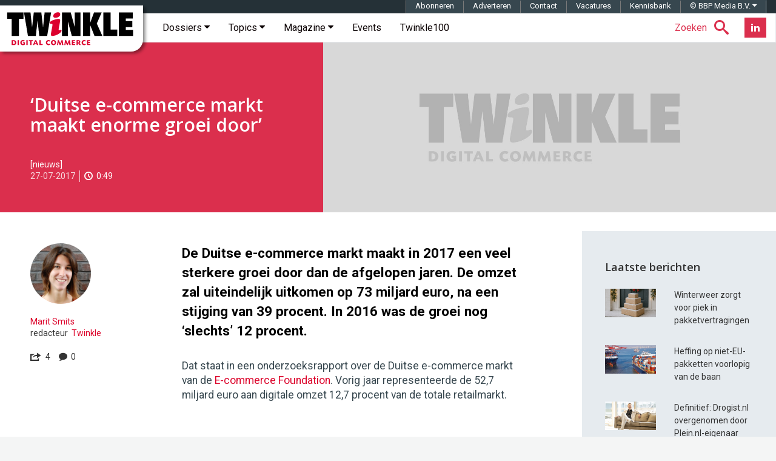

--- FILE ---
content_type: text/html; charset=UTF-8
request_url: https://twinklemagazine.nl/2017/07/duitsland-e-commerce-groei/index.xml
body_size: 22903
content:
<!DOCTYPE html>
<html lang="nl">

<head>

<meta charset="utf-8">

<meta content="IE=edge" http-equiv="X-UA-Compatible">

<meta content="width=device-width, initial-scale=1" name="viewport">

<title>‘Duitse e-commerce markt maakt enorme groei door’ | Twinkle</title>

<meta content="De Duitse e-commerce markt maakt in 2017 een veel sterkere groei door dan de afgelopen jaren. De omzet zal uiteindelijk uitkomen op 73 miljard euro, na een stijging van 39 procent. In 2016 was de groei nog ‘slechts’ 12 procent." name="description">
<script>(function(){/*

 Copyright The Closure Library Authors.
 SPDX-License-Identifier: Apache-2.0
*/
'use strict';var g=function(a){var b=0;return function(){return b<a.length?{done:!1,value:a[b++]}:{done:!0}}},l=this||self,m=/^[\w+/_-]+[=]{0,2}$/,p=null,q=function(){},r=function(a){var b=typeof a;if("object"==b)if(a){if(a instanceof Array)return"array";if(a instanceof Object)return b;var c=Object.prototype.toString.call(a);if("[object Window]"==c)return"object";if("[object Array]"==c||"number"==typeof a.length&&"undefined"!=typeof a.splice&&"undefined"!=typeof a.propertyIsEnumerable&&!a.propertyIsEnumerable("splice"))return"array";
if("[object Function]"==c||"undefined"!=typeof a.call&&"undefined"!=typeof a.propertyIsEnumerable&&!a.propertyIsEnumerable("call"))return"function"}else return"null";else if("function"==b&&"undefined"==typeof a.call)return"object";return b},u=function(a,b){function c(){}c.prototype=b.prototype;a.prototype=new c;a.prototype.constructor=a};var v=function(a,b){Object.defineProperty(l,a,{configurable:!1,get:function(){return b},set:q})};var y=function(a,b){this.b=a===w&&b||"";this.a=x},x={},w={};var aa=function(a,b){a.src=b instanceof y&&b.constructor===y&&b.a===x?b.b:"type_error:TrustedResourceUrl";if(null===p)b:{b=l.document;if((b=b.querySelector&&b.querySelector("script[nonce]"))&&(b=b.nonce||b.getAttribute("nonce"))&&m.test(b)){p=b;break b}p=""}b=p;b&&a.setAttribute("nonce",b)};var z=function(){return Math.floor(2147483648*Math.random()).toString(36)+Math.abs(Math.floor(2147483648*Math.random())^+new Date).toString(36)};var A=function(a,b){b=String(b);"application/xhtml+xml"===a.contentType&&(b=b.toLowerCase());return a.createElement(b)},B=function(a){this.a=a||l.document||document};B.prototype.appendChild=function(a,b){a.appendChild(b)};var C=function(a,b,c,d,e,f){try{var k=a.a,h=A(a.a,"SCRIPT");h.async=!0;aa(h,b);k.head.appendChild(h);h.addEventListener("load",function(){e();d&&k.head.removeChild(h)});h.addEventListener("error",function(){0<c?C(a,b,c-1,d,e,f):(d&&k.head.removeChild(h),f())})}catch(n){f()}};var ba=l.atob("aHR0cHM6Ly93d3cuZ3N0YXRpYy5jb20vaW1hZ2VzL2ljb25zL21hdGVyaWFsL3N5c3RlbS8xeC93YXJuaW5nX2FtYmVyXzI0ZHAucG5n"),ca=l.atob("WW91IGFyZSBzZWVpbmcgdGhpcyBtZXNzYWdlIGJlY2F1c2UgYWQgb3Igc2NyaXB0IGJsb2NraW5nIHNvZnR3YXJlIGlzIGludGVyZmVyaW5nIHdpdGggdGhpcyBwYWdlLg=="),da=l.atob("RGlzYWJsZSBhbnkgYWQgb3Igc2NyaXB0IGJsb2NraW5nIHNvZnR3YXJlLCB0aGVuIHJlbG9hZCB0aGlzIHBhZ2Uu"),ea=function(a,b,c){this.b=a;this.f=new B(this.b);this.a=null;this.c=[];this.g=!1;this.i=b;this.h=c},F=function(a){if(a.b.body&&!a.g){var b=
function(){D(a);l.setTimeout(function(){return E(a,3)},50)};C(a.f,a.i,2,!0,function(){l[a.h]||b()},b);a.g=!0}},D=function(a){for(var b=G(1,5),c=0;c<b;c++){var d=H(a);a.b.body.appendChild(d);a.c.push(d)}b=H(a);b.style.bottom="0";b.style.left="0";b.style.position="fixed";b.style.width=G(100,110).toString()+"%";b.style.zIndex=G(2147483544,2147483644).toString();b.style["background-color"]=I(249,259,242,252,219,229);b.style["box-shadow"]="0 0 12px #888";b.style.color=I(0,10,0,10,0,10);b.style.display=
"flex";b.style["justify-content"]="center";b.style["font-family"]="Roboto, Arial";c=H(a);c.style.width=G(80,85).toString()+"%";c.style.maxWidth=G(750,775).toString()+"px";c.style.margin="24px";c.style.display="flex";c.style["align-items"]="flex-start";c.style["justify-content"]="center";d=A(a.f.a,"IMG");d.className=z();d.src=ba;d.style.height="24px";d.style.width="24px";d.style["padding-right"]="16px";var e=H(a),f=H(a);f.style["font-weight"]="bold";f.textContent=ca;var k=H(a);k.textContent=da;J(a,
e,f);J(a,e,k);J(a,c,d);J(a,c,e);J(a,b,c);a.a=b;a.b.body.appendChild(a.a);b=G(1,5);for(c=0;c<b;c++)d=H(a),a.b.body.appendChild(d),a.c.push(d)},J=function(a,b,c){for(var d=G(1,5),e=0;e<d;e++){var f=H(a);b.appendChild(f)}b.appendChild(c);c=G(1,5);for(d=0;d<c;d++)e=H(a),b.appendChild(e)},G=function(a,b){return Math.floor(a+Math.random()*(b-a))},I=function(a,b,c,d,e,f){return"rgb("+G(Math.max(a,0),Math.min(b,255)).toString()+","+G(Math.max(c,0),Math.min(d,255)).toString()+","+G(Math.max(e,0),Math.min(f,
255)).toString()+")"},H=function(a){a=A(a.f.a,"DIV");a.className=z();return a},E=function(a,b){0>=b||null!=a.a&&0!=a.a.offsetHeight&&0!=a.a.offsetWidth||(fa(a),D(a),l.setTimeout(function(){return E(a,b-1)},50))},fa=function(a){var b=a.c;var c="undefined"!=typeof Symbol&&Symbol.iterator&&b[Symbol.iterator];b=c?c.call(b):{next:g(b)};for(c=b.next();!c.done;c=b.next())(c=c.value)&&c.parentNode&&c.parentNode.removeChild(c);a.c=[];(b=a.a)&&b.parentNode&&b.parentNode.removeChild(b);a.a=null};var ia=function(a,b,c,d,e){var f=ha(c),k=function(n){n.appendChild(f);l.setTimeout(function(){f?(0!==f.offsetHeight&&0!==f.offsetWidth?b():a(),f.parentNode&&f.parentNode.removeChild(f)):a()},d)},h=function(n){document.body?k(document.body):0<n?l.setTimeout(function(){h(n-1)},e):b()};h(3)},ha=function(a){var b=document.createElement("div");b.className=a;b.style.width="1px";b.style.height="1px";b.style.position="absolute";b.style.left="-10000px";b.style.top="-10000px";b.style.zIndex="-10000";return b};var K={},L=null;var M=function(){},N="function"==typeof Uint8Array,O=function(a,b){a.b=null;b||(b=[]);a.j=void 0;a.f=-1;a.a=b;a:{if(b=a.a.length){--b;var c=a.a[b];if(!(null===c||"object"!=typeof c||Array.isArray(c)||N&&c instanceof Uint8Array)){a.g=b-a.f;a.c=c;break a}}a.g=Number.MAX_VALUE}a.i={}},P=[],Q=function(a,b){if(b<a.g){b+=a.f;var c=a.a[b];return c===P?a.a[b]=[]:c}if(a.c)return c=a.c[b],c===P?a.c[b]=[]:c},R=function(a,b,c){a.b||(a.b={});if(!a.b[c]){var d=Q(a,c);d&&(a.b[c]=new b(d))}return a.b[c]};
M.prototype.h=N?function(){var a=Uint8Array.prototype.toJSON;Uint8Array.prototype.toJSON=function(){var b;void 0===b&&(b=0);if(!L){L={};for(var c="ABCDEFGHIJKLMNOPQRSTUVWXYZabcdefghijklmnopqrstuvwxyz0123456789".split(""),d=["+/=","+/","-_=","-_.","-_"],e=0;5>e;e++){var f=c.concat(d[e].split(""));K[e]=f;for(var k=0;k<f.length;k++){var h=f[k];void 0===L[h]&&(L[h]=k)}}}b=K[b];c=[];for(d=0;d<this.length;d+=3){var n=this[d],t=(e=d+1<this.length)?this[d+1]:0;h=(f=d+2<this.length)?this[d+2]:0;k=n>>2;n=(n&
3)<<4|t>>4;t=(t&15)<<2|h>>6;h&=63;f||(h=64,e||(t=64));c.push(b[k],b[n],b[t]||"",b[h]||"")}return c.join("")};try{return JSON.stringify(this.a&&this.a,S)}finally{Uint8Array.prototype.toJSON=a}}:function(){return JSON.stringify(this.a&&this.a,S)};var S=function(a,b){return"number"!==typeof b||!isNaN(b)&&Infinity!==b&&-Infinity!==b?b:String(b)};M.prototype.toString=function(){return this.a.toString()};var T=function(a){O(this,a)};u(T,M);var U=function(a){O(this,a)};u(U,M);var ja=function(a,b){this.c=new B(a);var c=R(b,T,5);c=new y(w,Q(c,4)||"");this.b=new ea(a,c,Q(b,4));this.a=b},ka=function(a,b,c,d){b=new T(b?JSON.parse(b):null);b=new y(w,Q(b,4)||"");C(a.c,b,3,!1,c,function(){ia(function(){F(a.b);d(!1)},function(){d(!0)},Q(a.a,2),Q(a.a,3),Q(a.a,1))})};var la=function(a,b){V(a,"internal_api_load_with_sb",function(c,d,e){ka(b,c,d,e)});V(a,"internal_api_sb",function(){F(b.b)})},V=function(a,b,c){a=l.btoa(a+b);v(a,c)},W=function(a,b,c){for(var d=[],e=2;e<arguments.length;++e)d[e-2]=arguments[e];e=l.btoa(a+b);e=l[e];if("function"==r(e))e.apply(null,d);else throw Error("API not exported.");};var X=function(a){O(this,a)};u(X,M);var Y=function(a){this.h=window;this.a=a;this.b=Q(this.a,1);this.f=R(this.a,T,2);this.g=R(this.a,U,3);this.c=!1};Y.prototype.start=function(){ma();var a=new ja(this.h.document,this.g);la(this.b,a);na(this)};
var ma=function(){var a=function(){if(!l.frames.googlefcPresent)if(document.body){var b=document.createElement("iframe");b.style.display="none";b.style.width="0px";b.style.height="0px";b.style.border="none";b.style.zIndex="-1000";b.style.left="-1000px";b.style.top="-1000px";b.name="googlefcPresent";document.body.appendChild(b)}else l.setTimeout(a,5)};a()},na=function(a){var b=Date.now();W(a.b,"internal_api_load_with_sb",a.f.h(),function(){var c;var d=a.b,e=l[l.btoa(d+"loader_js")];if(e){e=l.atob(e);
e=parseInt(e,10);d=l.btoa(d+"loader_js").split(".");var f=l;d[0]in f||"undefined"==typeof f.execScript||f.execScript("var "+d[0]);for(;d.length&&(c=d.shift());)d.length?f[c]&&f[c]!==Object.prototype[c]?f=f[c]:f=f[c]={}:f[c]=null;c=Math.abs(b-e);c=1728E5>c?0:c}else c=-1;0!=c&&(W(a.b,"internal_api_sb"),Z(a,Q(a.a,6)))},function(c){Z(a,c?Q(a.a,4):Q(a.a,5))})},Z=function(a,b){a.c||(a.c=!0,a=new l.XMLHttpRequest,a.open("GET",b,!0),a.send())};(function(a,b){l[a]=function(c){for(var d=[],e=0;e<arguments.length;++e)d[e-0]=arguments[e];l[a]=q;b.apply(null,d)}})("__d3lUW8vwsKlB__",function(a){"function"==typeof window.atob&&(a=window.atob(a),a=new X(a?JSON.parse(a):null),(new Y(a)).start())});}).call(this);

window.__d3lUW8vwsKlB__("[base64]");</script><link href="https://twinklemagazine.nl/2017/07/duitsland-e-commerce-groei/index.xml" rel="canonical"><link href="/(cache-forever,mtime=1478172778)/favicon.ico" rel="icon"><link href="/(cache-forever,mtime=1481551551)/templates/img/apple-touch-icon.png" rel="apple-touch-icon"><link href="/(cache-forever,mtime=1712133195)/templates/css/twinkle.css" rel="stylesheet"><link href="/(cache-forever,mtime=1730281897)/templates/css/tw-dev-min.css" rel="stylesheet"><link href="/templates/css/fancybox/3.2.5/jquery.fancybox.min.css" media="screen" rel="stylesheet" type="text/css"><link href="//fonts.googleapis.com" rel="dns-prefetch"><link href="//fonts.googleapis.com/css?family=Open+Sans:600%7CRoboto:300,400,400italic,500,500italic,700,700italic%7CRoboto+Mono:400,700" rel="stylesheet" type="text/css"><style>.ec5 {background-image: url('/templates/img/twinkle-no-image.jpg');}
			.ec6 {background-image: url('/auteurs/marit-smits/marit-smits.jpg');}
		</style><script type="application/ld+json">{"@context":"http://schema.org","@type":"Article","mainEntityOfPage":{"@type":"WebPage"},"headline":"‘Duitse e-commerce markt maakt enorme groei door’","url":"https://twinklemagazine.nl/2017/07/duitsland-e-commerce-groei/index.xml","datePublished":"2017-07-27T15:56:00","dateModified":"2017-07-27","image":{"@type":"ImageObject","url":"https://twinklemagazine.nl/2017/07/duitsland-e-commerce-groei/Duitsland-e-commerce-groei.jpg","width":2508,"height":1410},"author":{"@type":"Person","name":"Marit Smits","url":"https://twinklemagazine.nl/auteurs/marit-smits/"},"description":"De Duitse e-commerce markt maakt in 2017 een veel sterkere groei door dan de afgelopen jaren. De omzet zal uiteindelijk uitkomen op 73 miljard euro, na een stijging van 39 procent. In 2016 was de groei nog ‘slechts’ 12 procent.","publisher":{"@type":"Organization","name":"Twinkle | Digital Commerce","url":"https://twinklemagazine.nl","sameAs":["https://www.facebook.com/RedactieTwinkle","https://twitter.com/redactietwinkle","https://www.linkedin.com/company/twinkle-digital-commerce/"],"logo":{"@type":"ImageObject","url":"https://twinklemagazine.nl/templates/img/twinkle-digital-commerce_96x54.png","width":96,"height":54}},"articleBody":"De Duitse e-commerce markt maakt in 2017 een veel sterkere groei door dan de afgelopen jaren. De omzet zal uiteindelijk uitkomen op 73 miljard euro, na een stijging van 39 procent. In 2016 was de groei nog ‘slechts’ 12 procent.
Dat staat in een onderzoeksrapport over de Duitse e-commerce markt van de E-commerce Foundation. Vorig jaar representeerde de 52,7 miljard euro aan digitale omzet 12,7 procent van de totale retailmarkt.
Hogere uitgave per persoon
Vorig jaar winkelde 82 procent van de internetgebruikers bij onze oosterburen wel eens online. Dit waren er volgens het onderzoek 66,1 miljoen. Voor het huidige boekjaar zijn dit er iets meer: 66,8 miljoen. Die shoppers geven echter wel een fors hoger bedrag per persoon online uit in 2017 ten opzichte van 2016, respectievelijk 883 euro en 676 euro.","keywords":"Duitsland, e-commerce, markt, groei, omzet, E-commerce Foundation"}</script><script src="/templates/js/iframeResizer.min.js" type="text/javascript">//</script><script async="async" nonce="uJr8TEMicfSZNaosMrMAQQ" src="https://fundingchoicesmessages.google.com/i/pub-3844442312833759?ers=1"></script><script nonce="uJr8TEMicfSZNaosMrMAQQ">(function() {function signalGooglefcPresent() {if (!window.frames['googlefcPresent']) {if (document.body) {const iframe = document.createElement('iframe'); iframe.style = 'width: 0; height: 0; border: none; z-index: -1000; left: -1000px; top: -1000px;'; iframe.style.display = 'none'; iframe.name = 'googlefcPresent'; document.body.appendChild(iframe);} else {setTimeout(signalGooglefcPresent, 0);}}}signalGooglefcPresent();})();</script><script async="async" src="https://www.googletagservices.com/tag/js/gpt.js"></script><script>var googletag = googletag || {};googletag.cmd = googletag.cmd || [];</script><script>var gptAdSlots=[];googletag.cmd.push(function(){var e=googletag.sizeMapping().addSize([0,0],[]).addSize([320,100],[[320,50],[320,100]]).addSize([470,200],[[320,50],[320,100],[468,60]]).addSize([735,200],[[728,90]]).addSize([985,200],[[728,90],[970,90],[970,250]]).addSize([1575,400],[[728,90],[970,90],[970,250],[1570,300]]).build(),d=googletag.sizeMapping().addSize([0,0],[]).addSize([975,200],[[300,600],[300,250]]).addSize([1200,200],[[300,600],[300,250],[336,280]]).build(),g=googletag.sizeMapping().addSize([0,0],[]).addSize([975,200],[[300,250]]).addSize([1200,200],[[300,250],[336,280]]).build();gptAdSlots[0]=googletag.defineSlot("/8857280/tw-pos-1",[[1570,300],[970,250],[970,90],[320,50],[728,90],[320,100],[468,60]],"div-gpt-ad-1475138166538-0").defineSizeMapping(e).setCollapseEmptyDiv(!0).addService(googletag.pubads()),gptAdSlots[1]=googletag.defineSlot("/8857280/tw-pos-2",[[300,600],[300,250],[336,280]],"div-gpt-ad-1475138166538-1").defineSizeMapping(d).setCollapseEmptyDiv(!0).addService(googletag.pubads()),gptAdSlots[2]=googletag.defineSlot("/8857280/tw-pos-3",[[300,250],[336,280]],"div-gpt-ad-1475219553659-0").defineSizeMapping(g).setCollapseEmptyDiv(!0).addService(googletag.pubads()),googletag.defineSlot('/8857280/tw-inarticle-1', [1, 1], 'div-gpt-ad-1506670986731-0').setCollapseEmptyDiv(!0).addService(googletag.pubads()),googletag.pubads().setTargeting("partner", ""),googletag.pubads().enableSingleRequest(),googletag.pubads().collapseEmptyDivs(),googletag.enableServices()});</script><script>(function(w,d,s,l,i){w[l]=w[l]||[];w[l].push({'gtm.start':new Date().getTime(),event:'gtm.js'});var f=d.getElementsByTagName(s)[0],	j=d.createElement(s),dl=l!='dataLayer'?'&l='+l:'';j.async=true;j.src='https://www.googletagmanager.com/gtm.js?id='+i+dl;f.parentNode.insertBefore(j,f);	})(window,document,'script','dataLayer','GTM-T555WM');</script>
</head>

<body>
<noscript><iframe height="0" src="https://www.googletagmanager.com/ns.html?id=GTM-T555WM" style="display:none;visibility:hidden" width="0"></iframe></noscript><div class="banner h-cr"><div class="banner__billboard" id="div-gpt-ad-1475138166538-0"><script>googletag.cmd.push(function() { googletag.display('div-gpt-ad-1475138166538-0'); });</script></div></div><header class="header container-fluid h-np"><div class="header__affix" data-spy="affix"><span class="h-vh">Twinkle | Digital Commerce</span><a class="header__logo" href="/" title="Twinkle | Digital Commerce"><svg aria-label="Twinkle | Digital Commerce" height="60" role="img" viewBox="0 0 841.9 238.7" width="211" xmlns="http://www.w3.org/2000/svg">
<title>Twinkle | Digital Commerce</title>
<desc>Twinkle schrijft voor en over online shops, over retailers en merken die een omnichannel strategie uitrollen en over hoe de nieuwe digitale werkelijkheid zich op de winkelvloer manifesteert.</desc><style>.a{clip-path:url(#SVGID_1_);fill:#DC002E;}</style><polygon points="37 47.2 7.3 47.2 7.3 5.5 114.6 5.5 114.6 47.2 84.8 47.2 84.8 160.5 37 160.5 "></polygon><polygon points="118 5.5 160.8 5.5 171 103 171.4 103 182.5 5.5 232 5.5 243.2 103 243.6 103 253.8 5.5 296.5 5.5 270.5 160.5 218.7 160.5 207.5 60 207.1 60 195.9 160.5 144.1 160.5 "></polygon><polygon points="368.2 5.5 425.5 5.5 451.1 99.3 451.4 99.3 451.4 5.5 490.2 5.5 490.2 160.5 432.9 160.5 407.3 66 407 66 407 160.5 368.2 160.5 "></polygon><polygon points="507.2 5.5 554 5.5 554 72.1 554.4 72.1 578.9 5.5 629.4 5.5 597.2 78.5 633.9 160.5 582.1 160.5 554.4 90.9 554 90.9 554 160.5 507.2 160.5 "></polygon><polygon points="640.3 5.5 688.1 5.5 688.1 118.8 732 118.8 732 160.5 640.3 160.5 "></polygon><polygon points="742.2 5.5 834 5.5 834 45.9 788 45.9 788 62.4 830.5 62.4 830.5 102.7 788 102.7 788 120.1 835.5 120.1 835.5 160.5 742.2 160.5 "></polygon><defs><rect height="238.7" width="841.9"></rect></defs><clipPath><use xlink:href="#SVGID_1_"></use></clipPath><path class="a" d="M310.6 29.3c0-15.1 17.2-24.8 31.7-24.8 10.3 0 14.1 6.3 14.1 13.2 0 12.2-12.4 22.9-31.9 22.9C315 40.7 310.6 36.7 310.6 29.3M304.1 97.1c1.1-5.5 1.5-9.9 1.5-11.8 0-4.8-3.6-4.8-9-4.8 -7.1 0-9-1.3-9-6.3 0-15.1 44.7-26 58.5-26 5.9 0 9.7 2.7 9.7 9.9 0 2.1-0.2 5.5-1 9.9l-7.1 38.2c-1 5.2-1.5 9.4-1.5 11.1 0 4 1.3 5.2 4.2 5.2 3.6 0 6.5-3.1 10.3-3.1 2.5 0 4.6 2.7 4.6 6.1 0 13.2-34.4 34.6-61.3 34.6 -6.1 0-9-3.1-9-8.8 0-2.3 0.4-6.5 1.5-12.2L304.1 97.1"></path><path class="a" d="M37 188.2c3.9-0.4 6.3-0.5 9.2-0.5 7.2 0 12.5 1.5 15.9 4.5 3.3 2.9 5.2 7.3 5.2 12.1 0 5.5-2.4 10.3-6.7 13.2 -2.9 2-7.5 3-13.6 3 -3.3 0-6.2-0.2-10.1-0.6V188.2zM45.7 212.8c0 0.4 0 0.5-0.1 0.9 1.1 0.1 1.7 0.1 2.5 0.1 6.4 0 10.1-3.3 10.1-9.1 0-3.7-1.8-7-4.7-8.7 -2-1.1-3.9-1.5-7.1-1.5H45.6c0.1 0.4 0.1 0.5 0.1 0.9V212.8z"></path><rect class="a" height="32.1" width="8.7" x="76.1" y="188"></rect><path class="a" d="M118.3 197.8c-2.2-2-4.4-2.9-7-2.9 -4.8 0-8.4 3.8-8.4 9 0 5.6 3.9 9.7 9.2 9.7 1.4 0 2.3-0.2 3.6-0.8 -0.1-0.3-0.1-0.4-0.1-0.8v-2.8c0-0.5 0-0.7 0.1-1.1 -0.4 0.1-0.6 0.1-1.1 0.1h-4.4l0.6-6.1h13.2v15c-3.8 2.6-8.1 3.9-13 3.9 -10.3 0-17.4-6.8-17.4-16.6 0-10.1 7.4-17.3 17.8-17.3 4.9 0 8.9 1.5 12.2 4.5L118.3 197.8z"></path><rect class="a" height="32.1" width="8.7" x="133.5" y="188"></rect><path class="a" d="M176.9 188v7.1h-8.2c-0.5 0-0.7 0-1.1-0.1 0.1 0.4 0.1 0.6 0.1 1.1v24h-8.7v-24c0-0.5 0-0.7 0.1-1.1 -0.4 0.1-0.6 0.1-1.1 0.1h-8.2v-7.1H176.9z"></path><path class="a" d="M200.2 213.1h-12.1l-2.9 7.1h-8.2l13.8-32.1h7.9l13.6 32.1h-9.4L200.2 213.1zM194.3 207.8c2 0 2.4 0 4.1 0.1 -0.8-1.6-1-2.1-1.6-3.8l-0.6-1.4c-1-2.7-1.2-3.2-1.9-5.6h-0.2c-0.7 2.4-0.9 3-2 5.6l-0.5 1.3c-0.8 1.8-0.9 2.3-1.8 3.9 1.8-0.1 2.2-0.1 4.3-0.1H194.3z"></path><path class="a" d="M228.1 211.9c0 0.5 0 0.7-0.1 1.1 0.4-0.1 0.6-0.1 1.1-0.1h12.3l-0.9 7.3H219.4v-32.1h8.7V211.9z"></path><path class="a" d="M285.6 197.3c-2.2-1.5-3.9-2.1-6.2-2.1 -4.7 0-8.1 3.6-8.1 8.8 0 5.1 3.7 9 8.6 9 2.4 0 4.5-0.7 6.6-2.2l3.7 6.7c-3.5 2.4-7.1 3.6-11.2 3.6 -9.8 0-16.9-7.1-16.9-16.8 0-9.9 7.2-17 17.2-17 4 0 7.4 1.1 10.9 3.4L285.6 197.3z"></path><path class="a" d="M329.6 204.2c0 9.9-7.1 16.8-17.3 16.8 -9.8 0-17-7.1-17-16.8 0-9.9 7.3-17.1 17.5-17.1C322.4 187.2 329.6 194.5 329.6 204.2M304.7 203.3c0 5.8 3.4 10 8.3 10 4.4 0 7.2-3.4 7.2-8.6 0-5.8-3.4-10-8-10C307.7 194.8 304.7 198.1 304.7 203.3"></path><path class="a" d="M377.2 220.2h-8.7l-1.1-8.8c-0.5-4.5-0.6-5.5-0.8-9.7h-0.2c-1.5 4.3-2 5.3-3.9 9.7l-3.9 8.8h-5.9l-3.8-8.7c-1.9-4.4-2.3-5.4-3.8-9.6l-0.2 0.1c-0.2 4.1-0.3 5.2-0.9 9.6l-1.2 8.7h-7.3l4.8-32.1h7.3l5.8 13.3c1.5 3.4 1.7 4.1 2.8 7.1h0.1c1.1-3.1 1.4-3.9 2.9-7.1l5.8-13.3h7.2L377.2 220.2z"></path><path class="a" d="M425.1 220.2h-8.7l-1.1-8.8c-0.5-4.5-0.6-5.5-0.8-9.7h-0.2c-1.5 4.3-2 5.3-3.9 9.7l-3.9 8.8h-5.9l-3.8-8.7c-1.9-4.4-2.3-5.4-3.8-9.6l-0.2 0.1c-0.2 4.1-0.3 5.2-0.9 9.6l-1.2 8.7h-7.3l4.8-32.1h7.3l5.8 13.3c1.5 3.4 1.7 4.1 2.8 7.1h0.1c1.1-3.1 1.4-3.9 2.9-7.1l5.8-13.3h7.2L425.1 220.2z"></path><path class="a" d="M453.6 194.7h-11c-0.5 0-0.7 0-1.1-0.1 0.1 0.4 0.1 0.6 0.1 1.1v3.8c0 0.5 0 0.7-0.1 1.1 0.4-0.1 0.6-0.1 1.1-0.1h9.7v6.3h-9.7c-0.5 0-0.7 0-1.1-0.1 0.1 0.4 0.1 0.6 0.1 1.1v4.8c0 0.5 0 0.7-0.1 1.1 0.4-0.1 0.6-0.1 1.1-0.1h13l-0.8 6.8h-21.7v-32.1h20.4V194.7z"></path><path class="a" d="M463.5 188.2c4.6-0.4 7.4-0.6 10.4-0.6 9.6 0 14.7 3.7 14.7 10.5 0 3.7-1.8 6.4-5.4 8.3 0.3 0.3 0.4 0.4 0.7 0.8l8.1 13h-10l-6.2-11h-2.6c-0.5 0-0.7 0-1.1-0.1 0.1 0.4 0.1 0.6 0.1 1.1v10h-8.7V188.2zM472 194.4c0.1 0.4 0.1 0.5 0.1 1v6.9c0 0.5 0 0.7-0.1 1.1 0.4-0.1 0.6-0.1 1.1-0.1h3c2.2 0 3.9-2 3.9-4.4 0-2.9-2-4.6-5.6-4.6 -0.3 0-1.1 0-1.8 0L472 194.4z"></path><path class="a" d="M520.6 197.3c-2.2-1.5-3.9-2.1-6.2-2.1 -4.7 0-8.1 3.6-8.1 8.8 0 5.1 3.7 9 8.6 9 2.4 0 4.5-0.7 6.6-2.2l3.7 6.7c-3.5 2.4-7.1 3.6-11.2 3.6 -9.8 0-16.9-7.1-16.9-16.8 0-9.9 7.2-17 17.2-17 4 0 7.4 1.1 10.9 3.4L520.6 197.3z"></path><path class="a" d="M552.9 194.7h-11c-0.5 0-0.7 0-1.1-0.1 0.1 0.4 0.1 0.6 0.1 1.1v3.8c0 0.5 0 0.7-0.1 1.1 0.4-0.1 0.6-0.1 1.1-0.1h9.7v6.3h-9.7c-0.5 0-0.7 0-1.1-0.1 0.1 0.4 0.1 0.6 0.1 1.1v4.8c0 0.5 0 0.7-0.1 1.1 0.4-0.1 0.6-0.1 1.1-0.1h13l-0.8 6.8h-21.7v-32.1h20.4V194.7z"></path></svg></a><!-- robots:noindex --><nav class="navbar navbar-default sitenav">
<h6 class="h-vh">Hoofdmenu</h6>

<ul class="social social--header pull-right hidden-xs hidden-sm">

<li class="social__item"><a class="social__btn-flip" data-back="Abonneer nu!" data-front="Nieuwsbrief" href="/nieuwsbrief/?utm_intern=navbar-btn-blue" title="Twinkle Nieuwsbrief"><span class="sr-only">Nieuwsbrief</span></a></li>

<li class="social__item"><a class="social__link social__link--linkedin" href="https://www.linkedin.com/company/twinkle-digital-commerce/" target="_blank" title="Twinkle LinkedIn"><i class="social__icon tw-icon-linkedin"></i></a></li>

</ul>

<ul class="nav searchnav pull-right">

<li class="dropdown tw-search"><a class="dropdown-toggle" data-close-others="true" data-toggle="dropdown" href="#search"><span class="tw-search__text hidden-xs hidden-sm hidden-md">Zoeken</span><span class="tw-icon-search"></span></a>
<ul class="dropdown-menu" role="menu">

<li><form action="/search.xml?__toolbar=0" class="global-search" id="search-form" role="search"><input class="global-search__input" id="search-input" name="query" placeholder="Zoeken op Twinkle" type="text"><button class="global-search__submit" id="submit-search" type="button"><span class="hidden">Zoeken</span><span class="tw-icon-search"></span></button></form></li>

</ul>
</li>

</ul>
<div class="navbar-header"><button class="navbar-toggle" data-target="#navbar-collapse-grid" data-toggle="collapse" type="button"><span class="icon-bar"></span><span class="icon-bar"></span><span class="icon-bar"></span></button></div><div class="navbar-collapse collapse" id="navbar-collapse-grid">
<ul class="nav navbar-nav">

<li class="dropdown yamm-fw"><a class="dropdown-toggle" data-close-others="true" data-delay="0" data-hover="dropdown" href="/dossiers/" title="Twinkle Dossiers">Dossiers
                <span class="tw-icon-caret hidden-xs hidden-sm hidden-md"></span></a>
<ul class="dropdown-menu h-np hidden-xs hidden-sm hidden-md">

<li class="h-nm sitenav-content col-xs-12">
<ul class="col-xs-9 h-np dossier-addition">

<li class="col-xs-3 dossier"><a href="/2025/11/van-klikken-naar-connecties/index.xml" title="Van klikken naar connecties"><img alt="Van klikken naar connecties" src="/_internal/cimg!0/3ofh4dys48otbxzq190rntxlvtzdips">
<p class="dossier-article">Van klikken naar connecties</p>
</a></li>

<li class="col-xs-3 dossier"><a href="/2025/10/inschrijvingen-shopping-awards-2026-geopend/index.xml" title="Inschrijvingen Shopping Awards 2026 geopend"><img alt="Inschrijvingen Shopping Awards 2026 geopend" src="/_internal/cimg!0/3k8vbwalryptf0i4tjab6qm1pazsh5a">
<p class="dossier-article">Inschrijvingen Shopping Awards 2026 geopend</p>
</a></li>

<li class="col-xs-3 dossier"><a href="/2025/10/twinkle100-2025-verschuivingen-in-top-10-omzetgroei-wakkert-aan/index.xml" title="Twinkle100 2025: verschuivingen in top-10, omzetgroei wakkert aan"><img alt="Twinkle100 2025: verschuivingen in top-10, omzetgroei wakkert aan" src="/_internal/cimg!0/indo862s3f863o7amrjmmop0lu097sc">
<p class="dossier-article">Twinkle100 2025: verschuivingen in top-10, omzetgroei wakkert aan</p>
</a></li>

<li class="col-xs-3 dossier"><a href="/2025/07/crossborder-event-2025-groeien-in-internationale-e-commerce/index.xml" title="CrossBorder Event 2025: Groeien in internationale e-commerce"><img alt="CrossBorder Event 2025: Groeien in internationale e-commerce" src="/_internal/cimg!0/qtxcqy6hnxiijfmtplfeh0hjc4lb5ei">
<p class="dossier-article">CrossBorder Event 2025: Groeien in internationale e-commerce</p>
</a></li>

</ul>

<ul class="col-xs-3 h-np dossier-popular">

<li class="dossier-popular-heading">Meest gelezen dossiers</li>

<li class="dossier"><a class="dossier-title" href="/dossiers/twinkle100/" title="Dossier: Twinkle100">Twinkle100</a></li>

<li class="dossier"><a class="dossier-title" href="/dossiers/shopping-awards/" title="Dossier: Shopping Awards">Shopping Awards</a></li>

<li class="dossier"><a class="dossier-title" href="/dossiers/shoppingtomorrow/" title="Dossier: ShoppingTomorrow">ShoppingTomorrow</a></li>

<li class="dossier-more"><a class="btn btn-tw" href="/dossiers/" title="Bekijk alle Twinkle dossiers">Bekijk alle Twinkle dossiers</a></li>

</ul>
</li>

</ul>
</li>

<li class="dropdown yamm-fw"><a class="dropdown-toggle" data-close-others="true" data-delay="0" data-hover="dropdown" href="/topics/" title="Twinkle Topics">Topics
                <span class="tw-icon-caret hidden-xs hidden-sm hidden-md"></span></a>
<ul class="dropdown-menu h-np hidden-xs hidden-sm hidden-md">

<li class="h-nm sitenav-content col-xs-12">
<ul class="col-xs-10 topics-info">

<li class="col-xs-3 topics__menu">
<ul class="topics__menu-list">

<li><a href="/topics/affiliatemarketing/" title="Affiliatemarketing">Affiliatemarketing</a></li>

<li><a href="/topics/analytics/" title="Analytics">Analytics</a></li>

<li><a href="/topics/betalen/" title="Betalen">Betalen</a></li>

<li><a href="/topics/business-to-business/" title="Business-to-Business">Business-to-Business</a></li>

<li><a href="/topics/conversie/" title="Conversie">Conversie</a></li>

<li><a href="/topics/cross-border/" title="Cross-border">Cross-border</a></li>

<li><a href="/topics/customer-journey/" title="Customer journey">Customer journey</a></li>

<li><a href="/topics/data/" title="Data">Data</a></li>

<li><a href="/topics/design/" title="Design">Design</a></li>

</ul>
</li>

<li class="col-xs-3 topics__menu">
<ul class="topics__menu-list">

<li><a href="/topics/e-mailmarketing/" title="E-mailmarketing">E-mailmarketing</a></li>

<li><a href="/topics/fulfilment/" title="Fulfilment">Fulfilment</a></li>

<li><a href="/topics/identificatie/" title="Identificatie">Identificatie</a></li>

<li><a href="/topics/instore-tech/" title="Instore tech">Instore tech</a></li>

<li><a href="/topics/kanaalconflict/" title="Kanaalconflict">Kanaalconflict</a></li>

<li><a href="/topics/keurmerken/" title="Keurmerken">Keurmerken</a></li>

<li><a href="/topics/klantcontact/" title="Klantcontact">Klantcontact</a></li>

<li><a href="/topics/levering/" title="Levering">Levering</a></li>

<li><a href="/topics/loyalty/" title="Loyalty">Loyalty</a></li>

</ul>
</li>

<li class="col-xs-3 topics__menu">
<ul class="topics__menu-list">

<li><a href="/topics/marktplaatsen/" title="Marktplaatsen">Marktplaatsen</a></li>

<li><a href="/topics/online-advertising/" title="Online advertising">Online advertising</a></li>

<li><a href="/topics/payment-service-providers/" title="Payment service providers">Payment service providers</a></li>

<li><a href="/topics/performance/" title="Performance">Performance</a></li>

<li><a href="/topics/personalisatie/" title="Personalisatie">Personalisatie</a></li>

<li><a href="/topics/privacy/" title="Privacy">Privacy</a></li>

<li><a href="/topics/retouren/" title="Retouren">Retouren</a></li>

<li><a href="/topics/reviews/" title="Reviews">Reviews</a></li>

<li><a href="/topics/search/" title="Search">Search</a></li>

</ul>
</li>

<li class="col-xs-3 topics__menu">
<ul class="topics__menu-list">

<li><a href="/topics/social-media/" title="Social media">Social media</a></li>

<li><a href="/topics/softwareplatforms/" title="Softwareplatforms">Softwareplatforms</a></li>

<li><a href="/topics/subscriptions/" title="Subscriptions">Subscriptions</a></li>

<li><a href="/topics/usability/" title="Usability">Usability</a></li>

<li><a href="/topics/verpakkingen/" title="Verpakkingen">Verpakkingen</a></li>

<li><a href="/topics/voorraadbeheer/" title="Voorraadbeheer">Voorraadbeheer</a></li>

<li><a href="/topics/wetten-en-regels/" title="Wetten en regels">Wetten en regels</a></li>

</ul>
</li>

</ul>

<ul class="col-xs-2 h-np topics-extra">

<li class="topics-extra-heading"><i class="topic__icon tw-icon-key"> </i>Topics
                    </li>

<li>Twinkle Topics bundelen artikelen over actuele, relevante topics binnen digital commerce. Van affiliatemarketing tot zoekfunctie, je vindt het hier.</li>

<li class="topics-more"><a class="btn btn-tw" href="/topics/" title="Alle Topics">Alle Topics</a></li>

</ul>
</li>

</ul>
</li>

<li class="dropdown yamm-fw"><a class="dropdown-toggle" data-close-others="true" data-delay="0" data-hover="dropdown" href="/magazine/" title="Twinkle Magazine">Magazine
                <span class="tw-icon-caret hidden-xs hidden-sm hidden-md"></span></a>
<ul class="dropdown-menu h-np hidden-xs hidden-sm hidden-md">

<li class="h-nm sitenav-content col-xs-12">
<ul class="col-xs-10 h-np magazine-edition">




  
<li class="col-xs-2 magazine"><a href="/magazine/2025/10/index.xml" title="Twinkle nr. 10 - december 2025"><img alt="Twinkle nr. 10 - december 2025" src="/_internal/cimg!0/g2ty1akw86l9dresmi71t33s8yju4yp" title="Twinkle nr. 10 - december 2025">
<p class="magazine-article">Twinkle nr. 10 - december 2025</p>
</a></li>






  
<li class="col-xs-2 magazine"><a href="/magazine/2025/9/index.xml" title="Twinkle nr. 9 - november 2025"><img alt="Twinkle nr. 9 - november 2025" src="/_internal/cimg!0/gwsefv9df5mbaaltdj18pwzyov8kd5b" title="Twinkle nr. 9 - november 2025">
<p class="magazine-article">Twinkle nr. 9 - november 2025</p>
</a></li>






  
<li class="col-xs-2 magazine"><a href="/magazine/2025/8/index.xml" title="Twinkle nr. 8 - oktober 2025"><img alt="Twinkle nr. 8 - oktober 2025" src="/_internal/cimg!0/8er76414xbxkt53oy3ee0eq3rd5gjgh" title="Twinkle nr. 8 - oktober 2025">
<p class="magazine-article">Twinkle nr. 8 - oktober 2025</p>
</a></li>






  
<li class="col-xs-2 magazine"><a href="/magazine/2025/7/index.xml" title="Twinkle nr. 7 - september 2025"><img alt="Twinkle nr. 7 - september 2025" src="/_internal/cimg!0/mtdmwsuvy19jft6796wt12arjxjrvz" title="Twinkle nr. 7 - september 2025">
<p class="magazine-article">Twinkle nr. 7 - september 2025</p>
</a></li>






  
<li class="col-xs-2 magazine"><a href="/magazine/2025/6/index.xml" title="Twinkle nr. 6 - juni 2025"><img alt="Twinkle nr. 6 - juni 2025" src="/_internal/cimg!0/pog09dbt8yngdnmagp1rpqewdclm2a9" title="Twinkle nr. 6 - juni 2025">
<p class="magazine-article">Twinkle nr. 6 - juni 2025</p>
</a></li>






  
<li class="col-xs-2 magazine"><a href="/magazine/2025/5/index.xml" title="Twinkle nr. 5 - mei 2025"><img alt="Twinkle nr. 5 - mei 2025" src="/_internal/cimg!0/6d7po4590gue92v6x2sq4h1cc25hb0s" title="Twinkle nr. 5 - mei 2025">
<p class="magazine-article">Twinkle nr. 5 - mei 2025</p>
</a></li>



</ul>

<ul class="col-xs-2 h-np magazine-extra">

<li class="magazine-extra-heading">Magazine</li>

<li>Iedere maand biedt Twinkle een flinke portie inspiratie voor alle webwinkeliers, groot klein of in de dop. Onze lezers waarderen het magazine met een 7.8. En daar zijn we trots op.</li>

<li class="magazine-more"><a class="btn btn-tw" href="/abonneren/" title="Bekijk de abonnementen">Bekijk de abonnementen</a></li>

</ul>
</li>

</ul>
</li>

<li><a href="/events/" title="Twinkle Events">Events</a></li>

<li><a href="/dossiers/twinkle100/" title="De lijst met de grootste online verkopers in Nederland">Twinkle100</a></li>

<li class="visible-xs hidden-sm hidden-md hidden-lg"><a href="/dossiers/kennisbank/" title="Een verzameling recente inzichten over uiteenlopende onderwerpen van onze kennispartners">Kennisbank</a></li>

<li class="visible-xl"><a href="/dossiers/kennisbank/" title="Een verzameling recente inzichten over uiteenlopende onderwerpen van onze kennispartners">Kennisbank</a></li>

<li class="visible-xs hidden-sm hidden-md hidden-lg"><a class="social__btn-mobile" href="/nieuwsbrief/?utm_intern=navbar-btn-blue" title="Twinkle Nieuwsbrief"><span style="color:#fff">Nieuwsbrief</span></a></li>

</ul>
</div></nav><!-- /robots:noindex --></div><!-- robots:noindex --><nav class="header__topnav hidden-sm hidden-xs">
<h6 class="h-vh">Topmenu</h6>
<div class="container-fluid">
<ul class="nav navbar navbar-nav navbar-right topnav-item">

<li><a href="/abonneren/" title="Neem nu een abonnement">Abonneren</a></li>

<li><a href="/adverteren/" title="Bekijk de advertentiemogelijkheden">Adverteren</a></li>

<li><a href="/contact/" title="Neem contact met ons op">Contact</a></li>

<li><a href="http://vacatures.ecommerce.nl/" title="De beste e-commerce banen">Vacatures</a></li>

<li class="visible-md visible-lg hidden-xl"><a href="/dossiers/kennisbank/" title="Een verzameling recente inzichten over uiteenlopende onderwerpen van onze kennispartners">Kennisbank</a></li>

<li class="dropdown"><a class="dropdown-toggle dropdown-bbp" data-close-others="true" data-delay="1000" data-hover="dropdown" href="https://bbpmedia.nl" target="_blank" title="© BBP Media B.V.">© BBP Media B.V.
                <span class="tw-icon-caret hidden-md"></span></a>
<ul class="dropdown-menu topnav-brand hidden-md">

<li class="brand brand--cf"><a href="https://customerfirst.nl" target="_blank" title="CustomerFirst | Dé vaktitel voor de customer service professional"><span class="brand--icon">CustomerFirst</span></a></li>

<li class="brand brand--mf"><a href="https://www.marketingfacts.nl" target="_blank" title="Marketingfacts | Platform voor interactieve marketing"><span class="brand--icon">Marketingfacts</span></a></li>

<li class="brand brand--mt"><a href="https://www.marketingtribune.nl" target="_blank" title="MarketingTribune | Meer over marketing en merken"><span class="brand--icon">MarketingTribune</span></a></li>

</ul>
</li>

</ul>
</div></nav><!-- /robots:noindex --></header><main class="content container-fluid h-np"><section class="article"><article itemscope="itemscope" itemtype="http://schema.org/Article"><div class="hero hero--article"><div class="hero__textbox hero__textbox--article col-sm-5 col-xs-12 h-np"><div class="hero__chapeau hidden-xs"></div>
<h1>‘Duitse e-commerce markt maakt enorme groei door’</h1>
<div class="h-vh"><div itemprop="mainEntityOfPage" itemscope="itemscope" itemtype="http://schema.org/WebPage"></div><div itemprop="datePublished">2017-07-27T15:56:00</div><div itemprop="dateModified">2017-07-27</div><div itemprop="image" itemscope="itemscope" itemtype="http://schema.org/ImageObject"><link href="https://twinklemagazine.nl/2017/07/duitsland-e-commerce-groei/Duitsland-e-commerce-groei.jpg" itemprop="url"><span itemprop="width">2508</span><span itemprop="height">1410</span></div></div><div class="meta visible-lg ">
<ul class="meta__list meta--hero h-np h-nm">

            	   			
<li class="meta__item meta__item--type">[nieuws]</li>

                        
</ul>

<ul class="meta__list meta--hero h-np h-nm">

<li class="meta__item meta__item--date"><time datetime="2017-07-27T15:56:00" title="27-07-2017">27-07-2017</time></li>

<li class="meta__item meta__item--timetoread"><i class="meta__icon meta__icon--timetoread tw-icon-timetoread"></i>
                				
	0:49
	                		</li>

</ul>
</div><div class="meta hidden-lg">
<ul class="meta__list meta--hero h-np h-nm">

            				
<li class="meta__item meta__item--type">[nieuws]</li>

              			
</ul>

<ul class="meta__list meta--hero h-np">

<li class="meta__item meta__item--date"><time datetime="2017-07-27T15:56:00" title="27-07-2017">27-07-2017</time></li>

<li class="meta__item meta__item--author"><a href="/auteurs/marit-smits/" rel="author" title="Marit Smits">Marit Smits</a></li>

</ul>

<ul class="meta__list meta--hero h-np h-nm">

<li class="meta__item" style="display:none; visibility:hidden; line-height:0;"><i class="meta__icon meta__icon--views tw-icon-views"></i>9383</li>

<li class="meta__item"><i class="meta__icon meta__icon--timetoread tw-icon-timetoread"></i>
                				
	0:49
                			</li>

</ul>
</div></div><!-- robots:noindex --><div class="col-sm-7 col-xs-12 h-np pull-right hero__block hero__block--article"><div class="hero__img-link hero__img-link--disabled ec5"></div></div><!-- /robots:noindex --></div><div class="container-fluid h-nm h-np hidden-xs" id="article__title-sticky"><div class="container-fluid h-np"><div class="col-sm-5 col-md-3 col-lg-2 h-np">
<ul class="mfb-component--tl mfb-slidein" data-mfb-toggle="hover">

<li class="mfb-component__wrap"><a class="mfb-component__button--main" data-mfb-label="Dit artikel delen"><i class="mfb-component__main-icon--resting tw-icon-shares"></i><i class="mfb-component__main-icon--active tw-icon-shares"></i></a>
<ul class="mfb-component__list">

<li><a class="mfb-component__button--child fab-tw" data-mfb-label="Delen op X" data-p="/2017/07/duitsland-e-commerce-groei/index.xml" data-w="tw" href="https://x.com/intent/post?url=https%3A%2F%2Ftwinklemagazine.nl%2F2017%2F07%2Fduitsland-e-commerce-groei%2Findex.xml&#38;text=%E2%80%98Duitse%20e-commerce%20markt%20maakt%20enorme%20groei%20door%E2%80%99&#38;via=redactietwinkle" id="soc-link-tw" target="_blank"><i class="mfb-component__child-icon tw-latest-icon-x"></i></a></li>

<li><a class="mfb-component__button--child fab-fb" data-mfb-label="Delen op Facebook" data-p="/2017/07/duitsland-e-commerce-groei/index.xml" data-w="fb" href="https://www.facebook.com/sharer/sharer.php?u=https%3A%2F%2Ftwinklemagazine.nl%2F2017%2F07%2Fduitsland-e-commerce-groei%2Findex.xml" id="soc-link-fb" target="_blank"><i class="mfb-component__child-icon tw-icon-facebook"></i></a></li>

<li><a class="mfb-component__button--child fab-in" data-mfb-label="Delen op LinkedIn" data-p="/2017/07/duitsland-e-commerce-groei/index.xml" data-w="li" href="https://www.linkedin.com/shareArticle?mini=true&#38;url=https%3A%2F%2Ftwinklemagazine.nl%2F2017%2F07%2Fduitsland-e-commerce-groei%2Findex.xml&#38;title=%E2%80%98Duitse%20e-commerce%20markt%20maakt%20enorme%20groei%20door%E2%80%99&#38;source=https://twinklemagazine.nl" id="soc-link-li" target="_blank"><i class="mfb-component__child-icon tw-icon-linkedin"></i></a></li>

<li><a class="mfb-component__button--child fab-mail" data-mfb-label="Delen via e-mail" data-p="/2017/07/duitsland-e-commerce-groei/index.xml" data-w="em" href="mailto:?subject=%E2%80%98Duitse%20e-commerce%20markt%20maakt%20enorme%20groei%20door%E2%80%99&#38;body=Dit%20kwam%20ik%20tegen%20op%20Twinkle:%20https://twinklemagazine.nl/2017/07/duitsland-e-commerce-groei/index.xml" id="soc-link-em"><i class="mfb-component__child-icon tw-icon-newsletter"></i></a></li>

</ul>
</li>

</ul>
</div><div class="col-sm-7 col-md-9 col-lg-10 h-np">
<h2 class="hidden-xs" itemprop="name headline">‘Duitse e-commerce markt maakt enorme groei door’</h2>
</div></div></div><div class="article__wrapper h-np"><div class="article__content h-np col-sm-12 col-md-8 col-lg-9"><div class="header-component"></div><div class="component-spacing"><span></span></div>
				<div class="article__block col-lg-12 h-np">
				<div class="article__body col-lg-9">
				<div class="body" itemprop="articleBody">
			

			
			
<p>De Duitse e-commerce markt maakt in 2017 een veel sterkere groei door dan de afgelopen jaren. De omzet zal uiteindelijk uitkomen op 73 miljard euro, na een stijging van 39 procent. In 2016 was de groei nog ‘slechts’ 12 procent.</p>

<p>Dat staat in een onderzoeksrapport over de Duitse e-commerce markt van de <a href="http://ecommercefoundation.org/reports" target="_blank">E-commerce Foundation</a>. Vorig jaar representeerde de 52,7 miljard euro aan digitale omzet 12,7 procent van de totale retailmarkt.</p>

<p><div class="image-component"><a data-fancybox="gallery" href="Knipsel.PNG"></a></div></p>

<h2>Hogere uitgave per persoon</h2>

<p>Vorig jaar winkelde 82 procent van de internetgebruikers bij onze oosterburen wel eens online. Dit waren er volgens het onderzoek 66,1 miljoen. Voor het huidige boekjaar zijn dit er iets meer: 66,8 miljoen. Die shoppers geven echter wel een fors hoger bedrag per persoon online uit in 2017 ten opzichte van 2016, respectievelijk 883 euro en 676 euro.</p>

				
				</div>				
				
<hr class="article__end">

				</div>
        			<aside class="article__aside col-lg-3 h-np visible-lg">	
	
	
			
		
	
	
	
	
			<div class="img img--rounded ec6"></div>
			<ul class="meta__list meta--article-aside h-np h-nm">
				
				
	    		
	    			
	    			<li class="meta__item meta__item--author">
	    				<a href="/auteurs/marit-smits/" title="Marit Smits">Marit Smits</a>
	    			</li>
	    			
	    			<li class="meta__item meta__item--function">redacteur</li>
		        	<li class="meta__item meta__item--company"><a href="https://twinklemagazine.nl" title="Twinkle" target="_blank">Twinkle</a></li>
	    		
	    		
	    		
	    	</ul>
			<ul class="meta__list meta--article-aside h-np h-nm">
    		    
	        	<li class="meta__item"><i class="meta__icon meta__icon--shares tw-icon-shares"></i>
	        		<!--<insert file="&_.path;?__xsl=/templates/functions/get-total-shares.xsl"/>	-->
	        		
						
							
						
						
						
						
						
					
						
							
						
						
						
						
						
					
						
						
						
							
						
						
						
					
						
						
						
						
						
							
						
					
					
					4
	        	</li>
		        <li class="meta__item"><i class="meta__icon meta__icon--comments tw-icon-comments"></i>
		        
		    	
				
		    		0
		    			
		    	</li>
    		</ul>
    		
    		
    			
    		
			
			
			
			
			
			
	
	

	
</aside>              
        		</div>
				
        		<div class="article__block col-lg-12 h-np"><div class="article__footer article__footer--social offset-col-lg-3 col-lg-9"><div class="social__container">
<ul class="social social--article-footer">

<li class="social__item"><a class="social__link social__link--x" data-p="/2017/07/duitsland-e-commerce-groei/index.xml" data-w="tw" href="https://x.com/intent/post?url=https%3A%2F%2Ftwinklemagazine.nl%2F2017%2F07%2Fduitsland-e-commerce-groei%2Findex.xml&#38;text=%E2%80%98Duitse%20e-commerce%20markt%20maakt%20enorme%20groei%20door%E2%80%99&#38;via=redactietwinkle" id="soc-link-tw-2" target="_blank" title="Deel via X"><i class="social__icon tw-latest-icon-x"></i><span>2</span></a></li>

<li class="social__item"><a class="social__link social__link--facebook" data-p="/2017/07/duitsland-e-commerce-groei/index.xml" data-w="fb" href="https://www.facebook.com/sharer/sharer.php?u=https%3A%2F%2Ftwinklemagazine.nl%2F2017%2F07%2Fduitsland-e-commerce-groei%2Findex.xml" id="soc-link-fb-2" target="_blank" title="Deel via Facebook"><i class="social__icon tw-icon-facebook"></i><span>0</span></a></li>

<li class="social__item"><a class="social__link social__link--linkedin" data-p="/2017/07/duitsland-e-commerce-groei/index.xml" data-w="li" href="https://www.linkedin.com/shareArticle?mini=true&#38;url=https%3A%2F%2Ftwinklemagazine.nl%2F2017%2F07%2Fduitsland-e-commerce-groei%2Findex.xml&#38;title=%E2%80%98Duitse%20e-commerce%20markt%20maakt%20enorme%20groei%20door%E2%80%99&#38;source=https://twinklemagazine.nl" id="soc-link-li-2" target="_blank" title="Deel via LinkedIn"><i class="social__icon tw-icon-linkedin"></i><span>1</span></a></li>

<li class="social__item visible-xs"><a class="social__link social__link--whatsapp" data-action="share/whatsapp/share" data-p="/2017/07/duitsland-e-commerce-groei/index.xml" data-w="wa" href="whatsapp://send?text=https%3A%2F%2Ftwinklemagazine.nl%2F2017%2F07%2Fduitsland-e-commerce-groei%2Findex.xml" id="soc-link-wa-2" title="Deel via Whatsapp"><i class="social__icon tw-icon-whatsapp"></i><span>0</span></a></li>

<li class="social__item"><a class="social__link social__link--newsletter" data-p="/2017/07/duitsland-e-commerce-groei/index.xml" data-w="em" href="mailto:?subject=%E2%80%98Duitse%20e-commerce%20markt%20maakt%20enorme%20groei%20door%E2%80%99&#38;body=Dit%20kwam%20ik%20tegen%20op%20Twinkle:%20https://twinklemagazine.nl/2017/07/duitsland-e-commerce-groei/index.xml" id="soc-link-em-2" title="Deel via E-mail"><i class="social__icon tw-icon-newsletter"></i><span>1</span></a></li>

<li class="social__item"><a class="social__link social__link--print" href="javascript:window.print()" title="Print dit artikel"><i class="social__icon tw-icon-print"></i><span><i class="tw-icon-play3"></i></span></a></li>

</ul>
</div></div></div><div class="article__block col-lg-12 h-np"><div class="article__footer article__footer--tags offset-col-lg-3 col-lg-9"><div class="tags__container">
<ul class="tags tags--article-footer">

<li class="tags__item"><a class="tags__link" href="/tags/index.xml/duitsland" rel="nofollow" title="Tag: Duitsland"><i class="social__icon tw-icon-tag"> </i><span>Duitsland</span></a></li>

<li class="tags__item"><a class="tags__link" href="/tags/index.xml/e--commerce" rel="nofollow" title="Tag:  e-commerce"><i class="social__icon tw-icon-tag"> </i><span> e-commerce</span></a></li>

<li class="tags__item"><a class="tags__link" href="/tags/index.xml/markt" rel="nofollow" title="Tag:  markt"><i class="social__icon tw-icon-tag"> </i><span> markt</span></a></li>

<li class="tags__item"><a class="tags__link" href="/tags/index.xml/groei" rel="nofollow" title="Tag:  groei"><i class="social__icon tw-icon-tag"> </i><span> groei</span></a></li>

<li class="tags__item"><a class="tags__link" href="/tags/index.xml/omzet" rel="nofollow" title="Tag:  omzet"><i class="social__icon tw-icon-tag"> </i><span> omzet</span></a></li>

<li class="tags__item"><a class="tags__link" href="/tags/index.xml/e--commerce-foundation" rel="nofollow" title="Tag:  E-commerce Foundation"><i class="social__icon tw-icon-tag"> </i><span> E-commerce Foundation</span></a></li>

</ul>
</div></div></div><div class="article__block col-lg-12 h-np"><div class="article__footer article__footer--author offset-col-lg-3 col-lg-9"><div class="author__container col-lg-12 h-np"><div class="img img--rounded pull-left ec6 h-np"></div>
<ul class="author__summary h-np " itemprop="author" itemscope="itemscope" itemtype="http://schema.org/Person">

<li class="meta__item meta__item--author" itemprop="name"><a href="/auteurs/marit-smits/" itemprop="url" rel="nofollow" title="Marit Smits">Marit Smits</a></li>

<li class="meta__item meta__item--function">redacteur</li>

<li class="meta__item meta__item--company"><a href="https://twinklemagazine.nl" title="Twinkle">Twinkle</a></li>

<li class="meta__item meta__item--author-not-active">
	    								Deze auteur levert geen nieuwe bijdragen meer aan Twinkle.
	    							</li>

<li class="meta__item meta__item--text"><p>Marit Smits (1988) is voormalig redacteur bij Twinkle. Ze schreef artikelen en interviews over de e-commerce branche en digitale innovaties op de winkelvloer voor Twinklemagazine.nl en de printuitgave. Ook deed...</li>

<li class="meta__item meta__item--text pull-right"><a class="btn btn-tw" href="/auteurs/marit-smits/" title="Profiel: Marit Smits">profiel</a></li>

</ul>
<div class="h-vh" itemprop="publisher" itemscope="itemscope" itemtype="http://schema.org/Organization"><span itemprop="name">Twinkle | Digital Commerce</span><a href="https://twinklemagazine.nl" itemprop="url">https://twinklemagazine.nl</a><a href="https://www.facebook.com/RedactieTwinkle" itemprop="sameAs"></a><a href="https://twitter.com/redactietwinkle" itemprop="sameAs"></a><a href="https://www.linkedin.com/groups/70007" itemprop="sameAs"></a><span itemprop="logo" itemscope="itemscope" itemtype="http://schema.org/ImageObject"><img alt="Twinkle" itemprop="url" src="https://twinklemagazine.nl/templates/img/twinkle-digital-commerce_96x54.png"><span itemprop="width">96</span><span itemprop="height">54</span></span></div></div></div></div><!-- robots:noindex --><div class="article__block col-lg-12 h-np" id="comment-container"><div class="article__footer article__footer--comments col-lg-9" id="reloaded">
<p>Er is op dit moment 0 keer gereageerd op:</p>

<h3>‘Duitse e-commerce markt maakt enorme groei door’</h3>
<div class="comments__container"></div>
<h3>Je kunt niet meer reageren op dit artikel.</h3>
</div><!-- robots:noindex --><aside class="article__aside col-lg-3 h-np visible-lg">
<ul class="meta__list meta--article-aside meta--article-aside--nav h-np h-nm">

<li class="meta__item meta__item--previous"><a href="/2017/07/growth-hacking-hoe/index.xml">Growth hacking: 3 praktische tips</a></li>

<li class="meta__item meta__item--next"><a href="/2017/07/amazon-verlies/index.xml">Amazon kondigt verliezen aan</a></li>

</ul>
</aside><!-- /robots:noindex --></div><!-- /robots:noindex --><!-- robots:noindex --><div class="article__block article__block--related col-lg-12 h-np"><div class="row h-nm">
<h4>Gerelateerde artikelen:</h4>
<div class="col-xs-6 col-sm-3"><a href="/2025/12/coolblue-breidt-bezorgnetwerk-uit-naar-berlijn/index.xml" title="Coolblue breidt bezorgnetwerk uit naar Berlijn"><img alt="Coolblue breidt bezorgnetwerk uit naar Berlijn" src="/_internal/cimg!0/idgo3d791jgpe2dtg5iy0yq3vf3pwp9" width="320" />
<p class="article__related--text">Coolblue breidt bezorgnetwerk uit naar Berlijn</p>
</a></div><div class="col-xs-6 col-sm-3"><a href="/2025/11/wero-betreedt-duitse-e-commerce/index.xml" title="Wero betreedt Duitse e-commerce"><img alt="Wero betreedt Duitse e-commerce" src="/_internal/cimg!0/5wy94qao065b81ctio2g9g2jkslwetb" width="320" />
<p class="article__related--text">Wero betreedt Duitse e-commerce</p>
</a></div><div class="col-xs-6 col-sm-3"><a href="/2025/11/tiktok-shop-wint-snel-terrein-in-duitse-e-commerce/index.xml" title="TikTok Shop wint snel terrein in Duitse e-commerce"><img alt="TikTok Shop wint snel terrein in Duitse e-commerce" src="/_internal/cimg!0/fc90u5dkwclqk14uezenvqrs0tyob0c" width="320" />
<p class="article__related--text">TikTok Shop wint snel terrein in Duitse e-commerce</p>
</a></div><div class="col-xs-6 col-sm-3"><a href="/2025/11/postnl-opent-nieuw-fulfilmentcentrum-in-duitsland/index.xml" title="PostNL opent nieuw fulfilmentcentrum in Duitsland"><img alt="PostNL opent nieuw fulfilmentcentrum in Duitsland" src="/_internal/cimg!0/bj9zced099e6n6ukcexemiewuoqi644" width="320" />
<p class="article__related--text">PostNL opent nieuw fulfilmentcentrum in Duitsland</p>
</a></div></div></div><!-- /robots:noindex --></div><aside class="sidebar sidebar--right h-np col-md-4 col-lg-3 hidden-sm hidden-xs">

	<div class="widget widget--banner h-cr" id='div-gpt-ad-1475138166538-1'>
		<script>googletag.cmd.push(function() { googletag.display('div-gpt-ad-1475138166538-1'); });</script>
	</div> 

<!-- <nocache><noindex><div class="widget widget--latest"><h4>Laatste nieuws</h4><div class="latest"><set variable="var.year"><date part="year"/></set><set variable="var.last-year" expr="&var.year; - 1"/><emit source="sql" host="ads" query="select path from advert order by position asc"><append variable="var.ad-path" value="&_.path;,"/></emit><emit source="category-document" nodes='blog-categories.xml!1474884426-74' path="/&var.year;/*/*/index.xml,/&var.last-year;/*/*/index.xml" not-path="&var.ad-path;" sort="-publish" maxrows="5"><insert file="&_.path;?__xsl=/templates/helper/recent-articles.xsl"/></emit></div></div></noindex></nocache> -->

<!-- nieuw per september 2022 | uitbreiden met Interview, Achtergrond, Onderzoek, Opinie, Tips en Visie-->
<!-- robots:noindex --><div class="widget widget--latest"><h4>Laatste berichten</h4><div class="latest"><article class="latest__item row"><a class="latest__link" href="/2026/01/winterweer-zorgt-voor-piek-in-pakketvertragingen/index.xml" title="Winterweer zorgt voor piek in pakketvertragingen "><div class="col-sm-5"><img alt="Winterweer zorgt voor piek in pakketvertragingen " class="latest__img" src="/_internal/cimg!0/77ctcfr7c8bv45tyb1c6mcmi1l3ev6y" width="160"></div><div class="col-sm-7">
<h5 class="latest__head">Winterweer zorgt voor piek in pakketvertragingen </h5>
</div></a></article><article class="latest__item row"><a class="latest__link" href="/2026/01/heffing-op-niet-eu-pakketten-voorlopig-van-de-baan/index.xml" title="Heffing op niet-EU-pakketten voorlopig van de baan"><div class="col-sm-5"><img alt="Heffing op niet-EU-pakketten voorlopig van de baan" class="latest__img" src="/_internal/cimg!0/asxz34nrrp9f2xmnub3cqnhlwmprbe2" width="160"></div><div class="col-sm-7">
<h5 class="latest__head">Heffing op niet-EU-pakketten voorlopig van de baan</h5>
</div></a></article><article class="latest__item row"><a class="latest__link" href="/2026/01/definitief-drogist.nl-overgenomen-door-plein.nl-eigenaar/index.xml" title="Definitief: Drogist.nl overgenomen door Plein.nl-eigenaar"><div class="col-sm-5"><img alt="Definitief: Drogist.nl overgenomen door Plein.nl-eigenaar" class="latest__img" src="/_internal/cimg!0/tf3zvuk816p4kmnk1n6wvhk85jayogy" width="160"></div><div class="col-sm-7">
<h5 class="latest__head">Definitief: Drogist.nl overgenomen door Plein.nl-eigenaar</h5>
</div></a></article><article class="latest__item row"><a class="latest__link" href="/2026/01/picnic-haalt-half-miljoen-retouren-op-via-postnl-en-dhl-service/index.xml" title="Picnic haalt half miljoen retouren op via PostNL- en DHL-service"><div class="col-sm-5"><img alt="Picnic haalt half miljoen retouren op via PostNL- en DHL-service" class="latest__img" src="/_internal/cimg!0/25bnhqrudx40lnt7paww06jvs8czm7r" width="160"></div><div class="col-sm-7">
<h5 class="latest__head">Picnic haalt half miljoen retouren op via PostNL- en DHL-service</h5>
</div></a></article><article class="latest__item row"><a class="latest__link" href="/2026/01/e-commerce-groeit-weer-maar-de-echte-uitdaging-ligt-vooruit/index.xml" title="E-commerce groeit weer, maar de echte uitdaging ligt vooruit"><div class="col-sm-5"><img alt="E-commerce groeit weer, maar de echte uitdaging ligt vooruit" class="latest__img" src="/_internal/cimg!0/6ogl6g52h8nk4dhpp9ow2ugyfzmpqh0" width="160"></div><div class="col-sm-7">
<h5 class="latest__head">E-commerce groeit weer, maar de echte uitdaging ligt vooruit</h5>
</div></a></article></div></div><!-- /robots:noindex --><div class="widget widget--newsletter"><h4>Mis niets! Schrijf je nu in voor de gratis nieuwsbrief:</h4><div class="newsletter"><div class="newsletter__item row"><div class="col-sm-12"><a class="newsletter__submit btn btn-tw" style="padding:12px 24px; font-size: 18px;" href="/nieuwsbrief/" title="Twinkle nieuwsbrief">Inschrijven</a></div></div><div class="newsletter__item row"><div class="col-sm-12"><img src="/templates/img/powered-by-copernica-2.png" alt="Powered by Copernica" style="float: right;margin: 0 -12% -12% 0;" /></div></div></div></div>
  <!-- robots:noindex -->
  <div class="widget widget--comments">
  <h4>Recente reacties</h4>
    <div class="comments">	
      
        
          <article class="comments__item">
            <a class="comments__link" href="/2025/04/spirituele-webshop-spiru-is-failliet/index.xml" title="Spirituele webshop Spiru is failliet"><h5>Spirituele webshop Spiru is failliet</h5></a>
            <a class="comments__link" href="/2025/04/spirituele-webshop-spiru-is-failliet/index.xml?comments=1" rel="nofollow" title="Reactie op: Spirituele webshop Spiru is failliet">
              <ul class="comments__meta col-xs-12 h-np">
                <li class="comments__meta-item comments__meta-item--author">Sonja</li>
                <li class="comments__meta-item comments__meta-item--datetime">12-01-2026 @ 08:55</li>
                <li class="comments__summary">De betreffende webshop verkocht een hoop producten die in verschillende tradities en culturen gebruikt wordenAl deze teadities en cultuurgebonden zaken zinn dua onzin en kwalzalverij?Meditatie, yoga, zelfreflectie (aanrader die laatste) Allemaal onzin Dat jij de hele inhoud van een winkel terug weet te brengen naar Stenen zijn kwalzalverij Is primaWeet wel dat je je kennis over de betreffende website Of het gebrek daar aanAardig te kijk zet  </li>
              </ul>
            </a>
          </article>
        
        
        
          <article class="comments__item">
            <a class="comments__link" href="/2026/01/eu-scherpt-handhaving-dsa-en-dma-aan/index.xml" title="'EU scherpt handhaving DSA en DMA aan'"><h5>'EU scherpt handhaving DSA en DMA aan'</h5></a>
            <a class="comments__link" href="/2026/01/eu-scherpt-handhaving-dsa-en-dma-aan/index.xml?comments=1" rel="nofollow" title="Reactie op: &#39;EU scherpt handhaving DSA en DMA aan&#39;">
              <ul class="comments__meta col-xs-12 h-np">
                <li class="comments__meta-item comments__meta-item--author">Jeroen Ad.</li>
                <li class="comments__meta-item comments__meta-item--datetime">09-01-2026 @ 08:25</li>
                <li class="comments__summary">"Er zijn genoeg alternatieven zoekmachines en AI van EU bodem die evengoed zijn." Noem er eens een. </li>
              </ul>
            </a>
          </article>
        
        
        
          <article class="comments__item">
            <a class="comments__link" href="/2026/01/eu-scherpt-handhaving-dsa-en-dma-aan/index.xml" title="'EU scherpt handhaving DSA en DMA aan'"><h5>'EU scherpt handhaving DSA en DMA aan'</h5></a>
            <a class="comments__link" href="/2026/01/eu-scherpt-handhaving-dsa-en-dma-aan/index.xml?comments=1" rel="nofollow" title="Reactie op: &#39;EU scherpt handhaving DSA en DMA aan&#39;">
              <ul class="comments__meta col-xs-12 h-np">
                <li class="comments__meta-item comments__meta-item--author">Kees</li>
                <li class="comments__meta-item comments__meta-item--datetime">08-01-2026 @ 18:57</li>
                <li class="comments__summary">Lachwekkend dit. Big tech gaat gewoon door. Wat hier in de EU zou moeten is gewoon de boel op zwart zetten als er niet aan de regels wordt gehouden, dan pas een rechtzaak, zoals bij andere ondernemers. Als er wat gebeurd in je horecazaak wordt het gesloten. Er zijn genoeg alternatieven zoekmachines en AI van EU bodem die evengoed zijn.</li>
              </ul>
            </a>
          </article>
        
        
        
          <article class="comments__item">
            <a class="comments__link" href="/2025/11/vinted-test-uitbreiding-naar-verenigde-staten/index.xml" title="Vinted test uitbreiding naar Verenigde Staten"><h5>Vinted test uitbreiding naar Verenigde Staten</h5></a>
            <a class="comments__link" href="/2025/11/vinted-test-uitbreiding-naar-verenigde-staten/index.xml?comments=1" rel="nofollow" title="Reactie op: Vinted test uitbreiding naar Verenigde Staten">
              <ul class="comments__meta col-xs-12 h-np">
                <li class="comments__meta-item comments__meta-item--author">Riis</li>
                <li class="comments__meta-item comments__meta-item--datetime">14-12-2025 @ 23:41</li>
                <li class="comments__summary">Heelgoed bezig Vinted , ik ben aks verkoper heel blij en trost op jullie. Ga zo door.????????</li>
              </ul>
            </a>
          </article>
        
        
        
          <article class="comments__item">
            <a class="comments__link" href="/2025/12/chatbots-als-klantenservice-probleem-of-oplossing/index.xml" title="Chatbots als klantenservice: probleem of oplossing?"><h5>Chatbots als klantenservice: probleem of oplossing?</h5></a>
            <a class="comments__link" href="/2025/12/chatbots-als-klantenservice-probleem-of-oplossing/index.xml?comments=1" rel="nofollow" title="Reactie op: Chatbots als klantenservice: probleem of oplossing?">
              <ul class="comments__meta col-xs-12 h-np">
                <li class="comments__meta-item comments__meta-item--author">Patmania</li>
                <li class="comments__meta-item comments__meta-item--datetime">08-12-2025 @ 14:59</li>
                <li class="comments__summary">Ik vind dit een lastig vraagstuk. Aan de ene kan heb je persoonlijk contact met medewerkers die geen specifieke kennis hebben, aan de andere kant heb je een AI-bot die alle informatie wel heeft. Als je kijkt naar de kwaliteit van een AI-bot dan moet je ook kijken naar de kwaliteit van het persoonlijk contact. Dan zie je toch, zeker bij de grote websites zoals Bol, Media Markt en Amazon dat er geen enkele vorm van productkennis is. In mijn optiek zou je eigenlijk alleen spullen mogen verkopen als...</li>
              </ul>
            </a>
          </article>
        
        
      </div>
    </div>
  <!-- /robots:noindex -->
  

	<div class="widget widget--banner h-cr" id='div-gpt-ad-1475219553659-0'>
		<script>googletag.cmd.push(function() { googletag.display('div-gpt-ad-1475219553659-0'); });</script>
	</div>

</aside></div></article></section></main><!-- robots:noindex --><footer class="footer container-fluid h-np"><div class="footer-top"><div class="footer-top__left col-xs-12 col-md-4"><a class="footer__logo h-np hidden-xs" href="/" title="Twinkle | Digital Commerce"><svg aria-label="Twinkle | Digital Commerce" height="60" role="img" viewBox="0 0 841.9 238.7" width="211" xmlns="http://www.w3.org/2000/svg">
<title>Twinkle | Digital Commerce</title>
<desc>Twinkle schrijft voor en over online shops, over retailers en merken die een omnichannel strategie uitrollen en over hoe de nieuwe digitale werkelijkheid zich op de winkelvloer manifesteert.</desc><style>.b{clip-path:url(#SVGID_2_);fill:#fff;}</style><polygon points="37 47.2 7.3 47.2 7.3 5.5 114.6 5.5 114.6 47.2 84.8 47.2 84.8 160.5 37 160.5 "></polygon><polygon points="118 5.5 160.8 5.5 171 103 171.4 103 182.5 5.5 232 5.5 243.2 103 243.6 103 253.8 5.5 296.5 5.5 270.5 160.5 218.7 160.5 207.5 60 207.1 60 195.9 160.5 144.1 160.5 "></polygon><polygon points="368.2 5.5 425.5 5.5 451.1 99.3 451.4 99.3 451.4 5.5 490.2 5.5 490.2 160.5 432.9 160.5 407.3 66 407 66 407 160.5 368.2 160.5 "></polygon><polygon points="507.2 5.5 554 5.5 554 72.1 554.4 72.1 578.9 5.5 629.4 5.5 597.2 78.5 633.9 160.5 582.1 160.5 554.4 90.9 554 90.9 554 160.5 507.2 160.5 "></polygon><polygon points="640.3 5.5 688.1 5.5 688.1 118.8 732 118.8 732 160.5 640.3 160.5 "></polygon><polygon points="742.2 5.5 834 5.5 834 45.9 788 45.9 788 62.4 830.5 62.4 830.5 102.7 788 102.7 788 120.1 835.5 120.1 835.5 160.5 742.2 160.5 "></polygon><defs><rect height="238.7" width="841.9"></rect></defs><clipPath><use xlink:href="#SVGID_1_"></use></clipPath><path class="b" d="M310.6 29.3c0-15.1 17.2-24.8 31.7-24.8 10.3 0 14.1 6.3 14.1 13.2 0 12.2-12.4 22.9-31.9 22.9C315 40.7 310.6 36.7 310.6 29.3M304.1 97.1c1.1-5.5 1.5-9.9 1.5-11.8 0-4.8-3.6-4.8-9-4.8 -7.1 0-9-1.3-9-6.3 0-15.1 44.7-26 58.5-26 5.9 0 9.7 2.7 9.7 9.9 0 2.1-0.2 5.5-1 9.9l-7.1 38.2c-1 5.2-1.5 9.4-1.5 11.1 0 4 1.3 5.2 4.2 5.2 3.6 0 6.5-3.1 10.3-3.1 2.5 0 4.6 2.7 4.6 6.1 0 13.2-34.4 34.6-61.3 34.6 -6.1 0-9-3.1-9-8.8 0-2.3 0.4-6.5 1.5-12.2L304.1 97.1"></path><path class="b" d="M37 188.2c3.9-0.4 6.3-0.5 9.2-0.5 7.2 0 12.5 1.5 15.9 4.5 3.3 2.9 5.2 7.3 5.2 12.1 0 5.5-2.4 10.3-6.7 13.2 -2.9 2-7.5 3-13.6 3 -3.3 0-6.2-0.2-10.1-0.6V188.2zM45.7 212.8c0 0.4 0 0.5-0.1 0.9 1.1 0.1 1.7 0.1 2.5 0.1 6.4 0 10.1-3.3 10.1-9.1 0-3.7-1.8-7-4.7-8.7 -2-1.1-3.9-1.5-7.1-1.5H45.6c0.1 0.4 0.1 0.5 0.1 0.9V212.8z"></path><rect class="b" height="32.1" width="8.7" x="76.1" y="188"></rect><path class="b" d="M118.3 197.8c-2.2-2-4.4-2.9-7-2.9 -4.8 0-8.4 3.8-8.4 9 0 5.6 3.9 9.7 9.2 9.7 1.4 0 2.3-0.2 3.6-0.8 -0.1-0.3-0.1-0.4-0.1-0.8v-2.8c0-0.5 0-0.7 0.1-1.1 -0.4 0.1-0.6 0.1-1.1 0.1h-4.4l0.6-6.1h13.2v15c-3.8 2.6-8.1 3.9-13 3.9 -10.3 0-17.4-6.8-17.4-16.6 0-10.1 7.4-17.3 17.8-17.3 4.9 0 8.9 1.5 12.2 4.5L118.3 197.8z"></path><rect class="b" height="32.1" width="8.7" x="133.5" y="188"></rect><path class="b" d="M176.9 188v7.1h-8.2c-0.5 0-0.7 0-1.1-0.1 0.1 0.4 0.1 0.6 0.1 1.1v24h-8.7v-24c0-0.5 0-0.7 0.1-1.1 -0.4 0.1-0.6 0.1-1.1 0.1h-8.2v-7.1H176.9z"></path><path class="b" d="M200.2 213.1h-12.1l-2.9 7.1h-8.2l13.8-32.1h7.9l13.6 32.1h-9.4L200.2 213.1zM194.3 207.8c2 0 2.4 0 4.1 0.1 -0.8-1.6-1-2.1-1.6-3.8l-0.6-1.4c-1-2.7-1.2-3.2-1.9-5.6h-0.2c-0.7 2.4-0.9 3-2 5.6l-0.5 1.3c-0.8 1.8-0.9 2.3-1.8 3.9 1.8-0.1 2.2-0.1 4.3-0.1H194.3z"></path><path class="b" d="M228.1 211.9c0 0.5 0 0.7-0.1 1.1 0.4-0.1 0.6-0.1 1.1-0.1h12.3l-0.9 7.3H219.4v-32.1h8.7V211.9z"></path><path class="b" d="M285.6 197.3c-2.2-1.5-3.9-2.1-6.2-2.1 -4.7 0-8.1 3.6-8.1 8.8 0 5.1 3.7 9 8.6 9 2.4 0 4.5-0.7 6.6-2.2l3.7 6.7c-3.5 2.4-7.1 3.6-11.2 3.6 -9.8 0-16.9-7.1-16.9-16.8 0-9.9 7.2-17 17.2-17 4 0 7.4 1.1 10.9 3.4L285.6 197.3z"></path><path class="b" d="M329.6 204.2c0 9.9-7.1 16.8-17.3 16.8 -9.8 0-17-7.1-17-16.8 0-9.9 7.3-17.1 17.5-17.1C322.4 187.2 329.6 194.5 329.6 204.2M304.7 203.3c0 5.8 3.4 10 8.3 10 4.4 0 7.2-3.4 7.2-8.6 0-5.8-3.4-10-8-10C307.7 194.8 304.7 198.1 304.7 203.3"></path><path class="b" d="M377.2 220.2h-8.7l-1.1-8.8c-0.5-4.5-0.6-5.5-0.8-9.7h-0.2c-1.5 4.3-2 5.3-3.9 9.7l-3.9 8.8h-5.9l-3.8-8.7c-1.9-4.4-2.3-5.4-3.8-9.6l-0.2 0.1c-0.2 4.1-0.3 5.2-0.9 9.6l-1.2 8.7h-7.3l4.8-32.1h7.3l5.8 13.3c1.5 3.4 1.7 4.1 2.8 7.1h0.1c1.1-3.1 1.4-3.9 2.9-7.1l5.8-13.3h7.2L377.2 220.2z"></path><path class="b" d="M425.1 220.2h-8.7l-1.1-8.8c-0.5-4.5-0.6-5.5-0.8-9.7h-0.2c-1.5 4.3-2 5.3-3.9 9.7l-3.9 8.8h-5.9l-3.8-8.7c-1.9-4.4-2.3-5.4-3.8-9.6l-0.2 0.1c-0.2 4.1-0.3 5.2-0.9 9.6l-1.2 8.7h-7.3l4.8-32.1h7.3l5.8 13.3c1.5 3.4 1.7 4.1 2.8 7.1h0.1c1.1-3.1 1.4-3.9 2.9-7.1l5.8-13.3h7.2L425.1 220.2z"></path><path class="b" d="M453.6 194.7h-11c-0.5 0-0.7 0-1.1-0.1 0.1 0.4 0.1 0.6 0.1 1.1v3.8c0 0.5 0 0.7-0.1 1.1 0.4-0.1 0.6-0.1 1.1-0.1h9.7v6.3h-9.7c-0.5 0-0.7 0-1.1-0.1 0.1 0.4 0.1 0.6 0.1 1.1v4.8c0 0.5 0 0.7-0.1 1.1 0.4-0.1 0.6-0.1 1.1-0.1h13l-0.8 6.8h-21.7v-32.1h20.4V194.7z"></path><path class="b" d="M463.5 188.2c4.6-0.4 7.4-0.6 10.4-0.6 9.6 0 14.7 3.7 14.7 10.5 0 3.7-1.8 6.4-5.4 8.3 0.3 0.3 0.4 0.4 0.7 0.8l8.1 13h-10l-6.2-11h-2.6c-0.5 0-0.7 0-1.1-0.1 0.1 0.4 0.1 0.6 0.1 1.1v10h-8.7V188.2zM472 194.4c0.1 0.4 0.1 0.5 0.1 1v6.9c0 0.5 0 0.7-0.1 1.1 0.4-0.1 0.6-0.1 1.1-0.1h3c2.2 0 3.9-2 3.9-4.4 0-2.9-2-4.6-5.6-4.6 -0.3 0-1.1 0-1.8 0L472 194.4z"></path><path class="b" d="M520.6 197.3c-2.2-1.5-3.9-2.1-6.2-2.1 -4.7 0-8.1 3.6-8.1 8.8 0 5.1 3.7 9 8.6 9 2.4 0 4.5-0.7 6.6-2.2l3.7 6.7c-3.5 2.4-7.1 3.6-11.2 3.6 -9.8 0-16.9-7.1-16.9-16.8 0-9.9 7.2-17 17.2-17 4 0 7.4 1.1 10.9 3.4L520.6 197.3z"></path><path class="b" d="M552.9 194.7h-11c-0.5 0-0.7 0-1.1-0.1 0.1 0.4 0.1 0.6 0.1 1.1v3.8c0 0.5 0 0.7-0.1 1.1 0.4-0.1 0.6-0.1 1.1-0.1h9.7v6.3h-9.7c-0.5 0-0.7 0-1.1-0.1 0.1 0.4 0.1 0.6 0.1 1.1v4.8c0 0.5 0 0.7-0.1 1.1 0.4-0.1 0.6-0.1 1.1-0.1h13l-0.8 6.8h-21.7v-32.1h20.4V194.7z"></path></svg></a>
<p class="hidden-xs">Twinkle schrijft voor en over online shops, over retailers en merken die een omnichannel strategie uitrollen en over hoe de nieuwe digitale werkelijkheid zich op de winkelvloer manifesteert.</p>

<ul class="social social--footer">

<li class="social__item"><a class="social__link social__link--invert social__link--x" href="https://x.com/redactietwinkle" target="_blank" title="Twinkle on X"><i class="social__icon--invert tw-latest-icon-x"></i></a></li>

<li class="social__item"><a class="social__link social__link--invert social__link--facebook" href="https://www.facebook.com/RedactieTwinkle" target="_blank" title="Twinkle Facebook"><i class="social__icon--invert tw-icon-facebook"></i></a></li>

<li class="social__item"><a class="social__link social__link--invert social__link--linkedin" href="https://www.linkedin.com/company/twinkle-digital-commerce/" target="_blank" title="Twinkle LinkedIn"><i class="social__icon--invert tw-icon-linkedin"></i></a></li>

<li class="social__item"><a class="social__link social__link--invert social__link--newsletter" href="/nieuwsbrief/" title="Twinkle Nieuwsbrief"><i class="social__icon--invert tw-icon-newsletter"></i></a></li>

<li class="social__item"><a class="social__link social__link--invert social__link--rss" href="/rss/rss.xml" title="Twinkle RSS"><i class="social__icon--invert tw-icon-rss"></i></a></li>

</ul>
</div><div class="footer-top__center col-xs-12 col-sm-6 col-md-4">
<h6 class="h-vh">Quick links</h6>

<ul class="quick-links col-xs-6">

<li class="quick-links__item"><a class="quick-links__link" href="/auteurs/" title="Twinkle Auteurs">Auteurs</a></li>

<li class="quick-links__item"><a class="quick-links__link" href="/dossiers/" title="Twinkle Dossiers">Dossiers</a></li>

<li class="quick-links__item"><a class="quick-links__link" href="/topics/" title="Twinkle Topics">Topics</a></li>

<li class="quick-links__item"><a class="quick-links__link" href="/archief/" title="Duik het archief in">Archief</a></li>

<li class="quick-links__item"><a class="quick-links__link" href="/magazine/" title="Twinkle Magazine">Magazine</a></li>

<li class="quick-links__item"><a class="quick-links__link" href="/events/" title="Twinkle Events">Events</a></li>

<li class="quick-links__item"><a class="quick-links__link" href="/dossiers/twinkle100/" title="De lijst met de grootste online verkopers in Nederland">Twinkle100</a></li>

</ul>

<ul class="quick-links col-xs-6">

<li class="quick-links__item"><a class="quick-links__link" href="/abonneren/" title="Bekijk de abonnementen">Abonneren</a></li>

<li class="quick-links__item"><a class="quick-links__link" href="/adverteren/" title="Adverteren op Twinkle">Adverteren</a></li>

<li class="quick-links__item"><a class="quick-links__link" href="https://vacatures.ecommerce.nl/" target="_blank" title="Twinkle Vacatures">Vacatures</a></li>

<li class="quick-links__item"><a class="quick-links__link" href="/dossiers/kennisbank/" target="_blank" title="Twinkle Kennisbank">Kennisbank</a></li>

<li class="quick-links__item"><a class="quick-links__link" href="/colofon/" title="Wie doet wat?">Colofon</a></li>

<li class="quick-links__item"><a class="quick-links__link" href="/contact/" title="Neem contact met ons op">Contact</a></li>

<li class="quick-links__item"><a class="quick-links__link" href="/privacy/" title="Privacy statement, disclaimer &#38; cookies">Privacy &amp; cookies</a></li>

<li class="quick-links__item"><a class="quick-links__link" onclick="googlefc.showRevocationMessage();" style="cursor: pointer;" title="Cookie Settings">Cookie settings</a></li>

</ul>
</div><div class="footer-top__right col-xs-12 col-sm-6 col-md-4">
<h6>Ontvang onze nieuwsbrief</h6>
<div class="newsletter newsletter--footer"><div class="newsletter__item row"><div class="col-xs-12"><a class="newsletter__submit btn btn-tw-invert" href="/nieuwsbrief/">Aanmelden</a></div></div></div></div></div><div class="footer-bottom"><a class="bbplogo h-np hidden-xs col-sm-2 col-md-1 col-lg-1" href="https://bbpmedia.nl" title="BBP Media"><svg aria-label="BBP Media" height="54" viewBox="0 0 83.5 53.6" width="84" xmlns="http://www.w3.org/2000/svg">
<title>BBP Media</title>
<desc>Twinkle is onderdeel van BBP Media</desc><style>.d{fill:#FFF;}</style><path d="M38.1 53C23 52.8-2.3 38.7 1.7 27.4 7.3 11.7 25.5-3.2 41.3 1.5c19.9 5.9 36.7 13.7 35.3 26.8C75.2 40.2 52.7 53.2 38.1 53z" style="fill:none;stroke-width:0.5;stroke:#FFF"></path><defs><filter filterUnits="userSpaceOnUse" height="53.6" width="76.5" x="0.7"><feFlood result="back" style="flood-color:white;flood-opacity:1"></feFlood><feBlend in="SourceGraphic" in2="back" mode="normal"></feBlend></filter></defs><mask height="53.6" maskUnits="userSpaceOnUse" width="76.5" x="0.7"><g filter="url(#Adobe_OpacityMaskFilter)"><defs><rect height="63.4" width="86" x="-4" y="-4.7"></rect></defs><clipPath><use xlink:href="#SVGID_2_"></use></clipPath><g clip-path="url(#SVGID_3_)"><image height="112" transform="matrix(1 0 0 1 -2.520519e-7 -5.564834e-8)matrix(0.5659 0 0 0.5659 -4.0054 -4.7148)" width="152" xlink:href="[data-uri] EAMCAwYAAAH0AAACTAAAAvT/2wCEABALCwsMCxAMDBAXDw0PFxsUEBAUGx8XFxcXFx8eFxoaGhoX Hh4jJSclIx4vLzMzLy9AQEBAQEBAQEBAQEBAQEABEQ8PERMRFRISFRQRFBEUGhQWFhQaJhoaHBoa JjAjHh4eHiMwKy4nJycuKzU1MDA1NUBAP0BAQEBAQEBAQEBAQP/CABEIAHEAmQMBIgACEQEDEQH/ xAB2AAEBAQEBAAAAAAAAAAAAAAAABgQDBQEBAAAAAAAAAAAAAAAAAAAAABAAAgMBAQEBAAAAAAAA AAAAAANAFAU1YAETEQAABQUAAgMAAAAAAAAAAAAAAQKSM0CyAwR0EZESMlISAQAAAAAAAAAAAAAA AAAAAGD/2gAMAwEAAhEDEQAAAIvHsxgAAAAAAAC/gL8jMezGAAAAAAAAL+AvyMx7MYAAAAAAAAv4 C/IzHsxgAAAAAAAC/gL8jMezGAAAAAAAAL+AvyMx7MYAAAAAAAAv4C/IzH6GM5ug5ug5ug5ug5ug 5ug5ug5ug538Jel+AAAAAAAAAD//2gAIAQIAAQUA8h//2gAIAQMAAQUA8h//2gAIAQEAAQUA2OvD 2OvD2OvD2OvD2OvD2OvD2OvD2OvD2OvD2OvD2OvD2OvD2OvD10P+61d5XeV3ld5XeV3ld5XeV3ld 5XeV3ld5XeV3ld5XeV3n5si//9oACAECAgY/ACH/2gAIAQMCBj8AIf/aAAgBAQEGPwDe6M16qTe6 M16qTe6M16qTe6M16qTe6M16qTe6M16qTe6M16qTe6M16qTe6M16qTe6M16qTe6M16qTe6M16qTe 6M16qTeMsajI9jL4P4n+1CJbTES2mIltMRLaYiW0xEtpiJbTES2mIltMRLaYiW0xEtpiJbTES2mI ltMRLaYiW0xEtpj6n6Ol/9k="></image></g></g></mask><g mask="url(#SVGID_1_)"><rect fill="none" height="53.6" width="76.5" x="0.7"></rect><path d="M38.1 53C23 52.8-2.3 38.7 1.7 27.4 7.3 11.7 25.5-3.2 41.3 1.5c19.9 5.9 36.7 13.7 35.3 26.8C75.2 40.2 52.7 53.2 38.1 53z" style="fill:none;stroke-width:0.5;stroke:#59BEBB"></path></g><path class="d" d="M35.6 34.4c-1.4 0-1.4 0.3-1.4 1.4h2.9C37.1 34.5 36.9 34.4 35.6 34.4"></path><path class="d" d="M42.6 34.4c-1.1 0-1.4 0.3-1.4 2 0 1.5 0 2.3 1.4 2.3 1.6 0 1.5-0.8 1.5-2.3C44.2 34.9 44 34.4 42.6 34.4"></path><path class="d" d="M27.6 23.4h-2.6v2.3h2.6c1.1 0 1.5-0.2 1.5-1.2C29.1 23.5 28.7 23.4 27.6 23.4"></path><path class="d" d="M28.9 20.1c0-0.7-0.1-0.9-1.1-1h-2.8v2.1h2.4C28.6 21.2 28.9 21.1 28.9 20.1"></path><path class="d" d="M41.9 24.5c0-1-0.4-1.1-1.5-1.1h-2.6v2.3h2.6C41.4 25.6 41.9 25.4 41.9 24.5"></path><path class="d" d="M41.6 20.1c0-0.7-0.1-0.9-1.1-1h-2.8v2.1h2.4C41.4 21.2 41.6 21.1 41.6 20.1"></path><path class="d" d="M83.5 24.6c-0.3-7.4-20.7-14-38.9-15.5 -24-2-44 2.2-44.6 9.5 -0.3 3.6 8.9 8.5 8.8 11.3 -0.1 3.4-8.4 7-7.7 10.5 1.4 7.2 21.7 9.3 45.4 4.8C64.4 41.9 83.8 32.9 83.5 24.6M34.4 16.6h6.7c2.5 0 4 0.4 4 3 0 1.4-0.3 2.4-2 2.6v0.1c1.9 0.1 2.2 1.1 2.2 2.6 0 2.8-1.4 3.2-4.1 3.2h-6.7V16.6zM31.1 39.8h-1.5v-4.3c0-0.8-0.2-1.2-1.1-1.2 -1.2 0-1.5 0.6-1.5 1.7v3.7h-1.6v-4.3c0-0.8-0.2-1.2-1.1-1.2 -1.2 0-1.5 0.6-1.5 1.7v3.7h-1.5v-6.5h1.5V34.2h0c0.4-0.8 1.2-1 2-1 0.8 0 1.7 0.2 1.9 1.2h0.1c0.3-0.9 1.2-1.2 2-1.2 1.7 0 2.2 0.6 2.2 2.2V39.8zM28.3 28.2h-6.7v-11.5h6.6c2.5 0 4 0.4 4 3 0 1.4-0.3 2.4-2 2.6v0.1c1.9 0.1 2.2 1.1 2.2 2.6C32.4 27.8 31 28.2 28.3 28.2M35.6 38.7c0.9 0 1.5 0 1.5-1h1.6c0 2.1-1.2 2.1-3 2.1 -2.5 0-3-0.8-3-3.3 0-2.3 0.4-3.4 3-3.4 2.7 0 3 0.8 3 3.6H34.2C34.2 38.2 34.2 38.7 35.6 38.7M45.8 39.8h-1.6l0.1-1h-0.1c-0.4 0.9-1.1 1.1-2 1.1 -2.4 0-2.5-1.5-2.5-3.5 0-1.9 0.3-3.1 2.5-3.1 0.8 0 1.6 0.1 2 0.9h0.1v-3.7h1.6V39.8zM48.8 39.8h-1.6v-6.5h1.6V39.8zM48.8 31.8h-1.6v-1.3h1.6V31.8zM56.3 39.8h-1.6l0.1-0.8h0c-0.3 0.9-1.3 0.9-2 0.9 -1.5 0-2.4-0.3-2.4-2.1 0-1.6 0.8-2 2.4-2 0.8 0 1.6 0 1.9 0.7h0v-0.8c0-1.1-0.1-1.4-1.4-1.4 -0.7 0-1.2 0.1-1.2 0.9h-1.6c0-1.9 1.3-2 2.8-2 2.1 0 3 0.3 3 2.5V39.8zM53.5 25.2H50.5v2.9h-3.4v-11.5h6.4c3.1 0 4.3 1.2 4.3 4.2C57.8 24.1 57 25.2 53.5 25.2"></path><path class="d" d="M53.3 36.8c-0.8 0-1.4 0-1.4 0.9 0 0.9 0.4 1 1.4 1 0.8 0 1.4-0.1 1.4-1C54.7 36.9 54 36.8 53.3 36.8"></path><path class="d" d="M52.8 19.3h-2.3v3.2h2.3c1.3 0 1.5-0.2 1.5-1.7C54.3 19.7 54.1 19.3 52.8 19.3"></path></svg></a>
<p class="footer-bottom__copyright col-xs-12 col-sm-10 col-md-11 col-lg-11">Twinkle is onderdeel van BBP Media B.V.<br>
© 2026 Alle rechten voorbehouden</p>
</div></footer><!-- /robots:noindex --><script src="/(cache-forever,mtime=1474980032)/templates/js/jquery.min.js" type="text/javascript"></script><script src="/(cache-forever,mtime=1474980032)/templates/js/bootstrap.min.js" type="text/javascript"></script><script src="/(cache-forever,mtime=1689080615)/templates/js/twinkle.min.js" type="text/javascript"></script><script src="/(cache-forever,mtime=1474980032)/templates/js/jquery.waypoints.min.js" type="text/javascript"></script><script src="/(cache-forever,mtime=1474980032)/templates/js/sticky.min.js" type="text/javascript"></script><script src="/(cache-forever,mtime=1474984692)/templates/js/jquery-ui-1.11.1/jquery-ui.min.js" type="text/javascript"></script><script src="/(cache-forever,mtime=1513760501)/templates/js/fancybox/3.2.5/jquery.fancybox.min.js" type="text/javascript">//</script><button class="material-scrolltop material-icons" type="button"></button><script>$('body').materialScrollTop();var waypoint=new Waypoint.Sticky({element:document.getElementById("article__title-sticky"),handler:function(t){$("article__title-sticky")[0]},offset:function(){return-this.element.clientHeight}});$(document).ready(function(){$(".article__block").stickem()});$(document).ready(function(){$('[data-toggle="tooltip"]').tooltip({placement : 'top'});});$('div.header__affix').affix({offset: {top: $('div.header__affix').offset().top}});</script><div id="div-gpt-ad-1506670986731-0" style="height:1px; width:1px;"><script>googletag.cmd.push(function() { googletag.display('div-gpt-ad-1506670986731-0'); });</script></div><script>$(document).ready(function(){$('li.tw-search').on('click',function(){setTimeout(function(){$('#search-input').focus()},1000)});$('li.tw-search').on('mouseover',function(){setTimeout(function(){$('#search-input').focus()},1000)})})</script><script>jQuery(document).ready(function(t){t("a[id^='soc-link-']").on("click",function(){soc_id=this.dataset.w,p=this.dataset.p,t.post("/templates/services/add-sc-test.html?soc="+soc_id+"&ip=3.140.247.229&p="+p)})});</script><script>$(document).ready(function(){$(".scroll").click(function(e){e.preventDefault();var t=this.href.split("#")[1],n=$("#"+t).offset().top-100;$("html, body").animate({scrollTop:n},500,"easeInSine")})});</script><script async="async" defer="" src="https://www.google.com/recaptcha/api.js" type="text/javascript"></script>
</body>

</html>


--- FILE ---
content_type: text/html; charset=utf-8
request_url: https://www.google.com/recaptcha/api2/aframe
body_size: -82
content:
<!DOCTYPE HTML><html><head><meta http-equiv="content-type" content="text/html; charset=UTF-8"></head><body><script nonce="VbGWIILmZX3kuLqgqpH42w">/** Anti-fraud and anti-abuse applications only. See google.com/recaptcha */ try{var clients={'sodar':'https://pagead2.googlesyndication.com/pagead/sodar?'};window.addEventListener("message",function(a){try{if(a.source===window.parent){var b=JSON.parse(a.data);var c=clients[b['id']];if(c){var d=document.createElement('img');d.src=c+b['params']+'&rc='+(localStorage.getItem("rc::a")?sessionStorage.getItem("rc::b"):"");window.document.body.appendChild(d);sessionStorage.setItem("rc::e",parseInt(sessionStorage.getItem("rc::e")||0)+1);localStorage.setItem("rc::h",'1768455405417');}}}catch(b){}});window.parent.postMessage("_grecaptcha_ready", "*");}catch(b){}</script></body></html>

--- FILE ---
content_type: application/javascript; charset=utf-8
request_url: https://fundingchoicesmessages.google.com/f/AGSKWxW4bRJntE2xhjUWYmFoQ4tAnWtbkE87WBD3yAJLWjCJhUK8v9LnzRbesgO9V04mAySIH9wD3TRXQXu2wE1dX3g19WvFXonPXbc_jtPUyyBSUIsKEzkDqVkk7Py583vONKWzXj9S9goZRhiOJjrRA_9kKzbkT7EU4E3WTLDBM5IN2DrTh5vH847UdZY5/_/ad_render_/ads468./advertsky.=728x90_=728x90/
body_size: -1289
content:
window['13e1078c-65a0-4bf1-a93d-7805326e6b95'] = true;